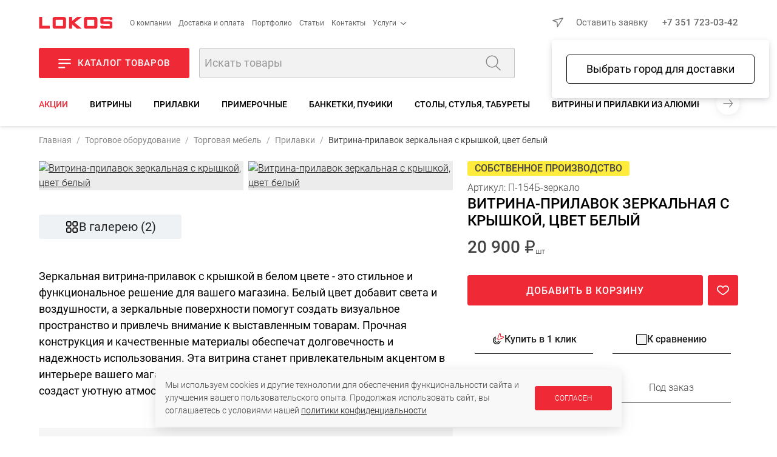

--- FILE ---
content_type: text/html; charset=UTF-8
request_url: https://uralto.ru/product/43962/
body_size: 53637
content:
<!DOCTYPE html>
<html>
<head>

	<script data-skip-moving="true">
		let IS_ADMIN = false;
		let IS_DEV_MODE = false;
		let IS_DEV_MODE_REAL = false;
		let SITE_DIR = "/";
		let SITE_TEMPLATE_PATH = "/local/templates/2020";
		let PHONE_MASK = '+7 (999) 999-99-99';
		let SEGMENT = 'B';
		let DADATA_TOKEN = "2fa4249c7f054357e07108e75317037709072322";
		let SMARTCAPTCHA_SITE_KEY = 'ysc1_DwSC7Zp4iRgGrBYAsIzkI4vv7kVOdGeRG41y9yl50eb98548';

		window.dataLayer = window.dataLayer || [];
		window.dataLayer.push({
			'test_segment': 'B'
		});
	</script>

	<meta name="p:domain_verify" content="21dad11fc06d60a3a040d809c1206948"/>
    <!-- open graph start -->
<meta property="og:locale" content="ru_RU" />
<meta property="og:site_name" content="Локос"/>
<meta property="og:title" content="Купить Витрина-прилавок зеркальная с крышкой, цвет белый, артикул П-154Б-зеркало за 20 900 ₽ руб.">
<meta property="og:description" content="Витрина-прилавок зеркальная с крышкой, цвет белый">
<meta property="og:image" content="https://uralto.ru/upload/products_images/43962/vitrina-prilavok-zerkalnaya-s-kryshkoy-tsvet-belyy-0.jpg">
<meta property="og:type" content="website">
<meta property="og:url" content="https://uralto.ru/product/43962/">
<!-- open graph end -->
	<meta name="viewport" content="width=device-width, initial-scale=1.0, maximum-scale=1.0, user-scalable=no" />

	<link rel="apple-touch-icon" sizes="57x57" href="/apple-icon-57x57.png">
	<link rel="apple-touch-icon" sizes="60x60" href="/apple-icon-60x60.png">
	<link rel="apple-touch-icon" sizes="72x72" href="/apple-icon-72x72.png">
	<link rel="apple-touch-icon" sizes="76x76" href="/apple-icon-76x76.png">
	<link rel="apple-touch-icon" sizes="114x114" href="/apple-icon-114x114.png">
	<link rel="apple-touch-icon" sizes="120x120" href="/apple-icon-120x120.png">
	<link rel="apple-touch-icon" sizes="144x144" href="/apple-icon-144x144.png">
	<link rel="apple-touch-icon" sizes="152x152" href="/apple-icon-152x152.png">
	<link rel="apple-touch-icon" sizes="180x180" href="/apple-icon-180x180.png">
	<link rel="icon" type="image/png" sizes="192x192"  href="/android-icon-192x192.png">
	<link rel="icon" type="image/png" sizes="32x32" href="/favicon-32x32.png">
	<link rel="icon" type="image/png" sizes="96x96" href="/favicon-96x96.png">
	<link rel="icon" type="image/png" sizes="16x16" href="/favicon-16x16.png">
	<link rel="manifest" crossorigin="use-credentials" href="/manifest.json">
	<meta name="msapplication-TileImage" content="/ms-icon-144x144.png">
	<meta name="msapplication-TileColor" content="#EF2936">
	<meta name="theme-color" content="#EF2936">
	<link rel="icon" type="image/image/svg+xml" href="/favicon.svg">

	<title>Купить Витрина-прилавок зеркальная с крышкой, цвет белый, артикул П-154Б-зеркало за 20 900 ₽ руб.</title>

	<link rel="preload" as="font" type="font/woff2" href="/local/templates/2020/fonts/roboto-v30-cyrillic-ext_latin-300.woff2" crossorigin>
	<link rel="preload" as="font" type="font/woff2" href="/local/templates/2020/fonts/roboto-v30-cyrillic-ext_latin-500.woff2" crossorigin>
	<link rel="preload" as="font" type="font/woff2" href="/local/templates/2020/fonts/roboto-v30-cyrillic-ext_latin-regular.woff2" crossorigin>

		
	<meta http-equiv="Content-Type" content="text/html; charset=UTF-8" />
<meta name="keywords" content="Витрина-прилавок зеркальная с крышкой, цвет белый" />
<meta name="description" content="Витрина-прилавок зеркальная с крышкой, цвет белый" />
<script data-skip-moving="true">(function(w, d, n) {var cl = "bx-core";var ht = d.documentElement;var htc = ht ? ht.className : undefined;if (htc === undefined || htc.indexOf(cl) !== -1){return;}var ua = n.userAgent;if (/(iPad;)|(iPhone;)/i.test(ua)){cl += " bx-ios";}else if (/Windows/i.test(ua)){cl += ' bx-win';}else if (/Macintosh/i.test(ua)){cl += " bx-mac";}else if (/Linux/i.test(ua) && !/Android/i.test(ua)){cl += " bx-linux";}else if (/Android/i.test(ua)){cl += " bx-android";}cl += (/(ipad|iphone|android|mobile|touch)/i.test(ua) ? " bx-touch" : " bx-no-touch");cl += w.devicePixelRatio && w.devicePixelRatio >= 2? " bx-retina": " bx-no-retina";if (/AppleWebKit/.test(ua)){cl += " bx-chrome";}else if (/Opera/.test(ua)){cl += " bx-opera";}else if (/Firefox/.test(ua)){cl += " bx-firefox";}ht.className = htc ? htc + " " + cl : cl;})(window, document, navigator);</script>


<link href="/bitrix/js/intranet/intranet-common.min.css?174633650561199" type="text/css"  rel="stylesheet" />
<link href="/bitrix/cache/css/s1/2020/page_751b9d8ddbe2bf004e50d7e3217b1171/page_751b9d8ddbe2bf004e50d7e3217b1171_v1.css?176829111024467" type="text/css"  rel="stylesheet" />
<link href="/bitrix/cache/css/s1/2020/template_a0e48409fed9643d16924b986e437328/template_a0e48409fed9643d16924b986e437328_v1.css?1768981272398972" type="text/css"  data-template-style="true" rel="stylesheet" />







	

<script type="application/ld+json" data-skip-moving="true">
	{
	"@context": "https://schema.org",
	"@type": "WebSite",
	"url": "https://uralto.ru",
	"potentialAction": [{
		"@type": "SearchAction",
		"target": "https://uralto.ru/search/?q={search_term_string}",
		"query-input": "required name=search_term_string"
		}]
	}
</script>
<script data-skip-moving="true">
	/* работа с целями */

	window.addEventListener('yacounter51446405inited', function() {
		console.log('yacounter51446405inited');
	});

	let delayedGoals = {
		'ym' : [],
		'ga' : [],
		'gtag' : []
	};

	let GoalsSendDelayed = function() {
		console.log('GoalsSendDelayed');
		console.log('ym = ' + (top.ym !== undefined));
		console.log('ga = ' + (top.ga !== undefined));
		console.log('gtag = ' + (top.gtag !== undefined));
		if (top.ym !== undefined) {
			delayedGoals.ym.forEach((element) => {
				let action = element[0];
				top.ym(51446405, 'reachGoal', action);
				console.log('ym event: ' + action);
			});
		}
		if (top.ga !== undefined) {
			delayedGoals.ga.forEach((element) => {
				let action = element[0];
				let category = element[1];
				if (action !== undefined) {
					console.log('ga event: ' + category + ' - ' + action);
					top.ga('send', 'event', category, action);
				}
				else {
					console.log('ga event: ' + category + ' - wo action');
					top.ga('send', 'event', category);
				}
			});
		}
		if (top.gtag !== undefined) {
			delayedGoals.gtag.forEach((element) => {
				let event = element[0];
				let data = element[1];
				if (!!data) {
					console.log('gtag event: ' + event + ' - ' + data);
					top.gtag('event', event, data);
				}
				else {
					console.log('gtag event: ' + event);
					top.gtag('event', event);
				}
			});
		}
	}

	let Hit = function (getParams) {
		var url;
		url = top.location.pathname;
		getParams = getParams || false;
		if (getParams != false) {
			if (0 !== getParams.indexOf("/"))
			{
				if (0 == getParams.indexOf("#"))
				{
					url += getParams;
				}
				else
				{
					url += "?" + getParams;
				}
			}
		}
		if (top.ym !== undefined) {
			top.ym(51446405, 'hit', url, null, null);
		}
		if (top.ga !== undefined) {
			top.ga('send', 'pageview', url);
		}
	};

	let Goal = function (category, action) {
		if (top.ym !== undefined) {
			top.ym(51446405, 'reachGoal', action);
		}
		else {
			delayedGoals.ym.push([action]);
			console.log('ym undefined');
		}
		GoogleSendEvent(category, action);
	};

	let FBPixelTrack = function (targetName)
	{
		if (top.fbq !== undefined) {
			top.fbq('track', targetName);
		}
	}

	let GoogleSendEvent = function (category, action) {
		if (top.ga !== undefined) {
			if (action !== undefined) {
				console.log('GoogleSendEvent: ' + category + ' - ' + action);
				top.ga('send', 'event', category, action);
			}
			else {
				console.log('GoogleSendEvent: ' + category + ' - wo action');
				top.ga('send', 'event', category);
			}
		}
		else {
			delayedGoals.ga.push([category, action]);
			console.log('ga undefined');
		}
	};

	let GoogleGtagSendEvent = function (event, data) {
		if (top.gtag !== undefined) {
			if (!!data) {
				console.log('GoogleGtagSendEvent: ' + event + ' - ' + data);
				top.gtag('event', event, data);
			}
			else {
				console.log('GoogleGtagSendEvent: ' + event);
				top.gtag('event', event);
			}
		}
		else {
			delayedGoals.gtag.push([event, data]);
			console.log('gtag undefined');
		}
	};
</script>
    </head>

<body class="in-loading   page-product-detail" data-kube="quick-view" id="body">
	<div id="panel"></div>

    	<style>
		body.in-loading {
			overflow: hidden;
		}
		body.in-loading .content-c {
			display: none;
		}
		body .page-loader {
			display: none;
		}
		body.in-loading .page-loader {
			position: fixed;
			background: #FFFFFF;
			opacity: 1;
			left: 0;
			top: 0;
			right: 0;
			bottom: 0;
			z-index: 100000;
			display: flex;
			justify-content: center;
			align-items: center;
		}
	</style>
	<script data-skip-moving="true" type="text/javascript">
		let arEvalStr = [];
		function gtag(){dataLayer.push(arguments);}
		document.addEventListener("DOMContentLoaded", function(event) {
			let element = document.getElementById("body");
			element.classList.remove("in-loading");
		});
	</script>

	<div class="page-loader" id="page-loader">
		<img loading="lazy" src="/images/logo.svg" alt="Локос">
	</div>

	<noscript><div><img src="https://mc.yandex.ru/watch/51446405" style="position:absolute; left:-9999px;" alt="" /></div></noscript>

	<script data-skip-moving="true" type="text/javascript">
		let jsDelayedSrc = [];
		( function () {
			'use strict';

			let loadedDelayed = false,
				timerId;

			//if ( navigator.userAgent.indexOf( 'YandexMetrika' ) > -1 ) {
			//	loadDelayed();
			//} else {
				//window.addEventListener( 'scroll', loadDelayed, {passive: true} );
				//window.addEventListener( 'touchstart', loadDelayed );
				//document.addEventListener( 'mouseenter', loadDelayed );
				//document.addEventListener( 'click', loadDelayed );
				//document.addEventListener( 'DOMContentLoaded', loadFallback );
				//document.addEventListener( 'DOMContentLoaded', loadDelayed );
				window.addEventListener( 'load', loadFallback );
			//}

			function loadScript(src, callback)
			{
				let xhrLoad = new XMLHttpRequest();
				let data = new Date();
				src += '?' + data.getTime();
				xhrLoad.open('GET', src, true);
				xhrLoad.onload = function (e) {
					if (xhrLoad.readyState === 4) {
						if (xhrLoad.status === 200) {
							eval(xhrLoad.responseText);
							callback();
						} else {
							console.error(xhrLoad.statusText);
						}
					}
				};
				xhrLoad.onerror = function (e) {
					console.error(xhrLoad.statusText);
				};
				xhrLoad.send(null);
			}

			function loadScriptCallback() {
				console.log( '[page-loader] loadScriptCallback' );
			}

			function loadFallback() {
				//setTimeout(function() {
					loadScript('/ajax/2020/tools/getEvalScriptsGoogle.php', function() {
						console.log( '[page-loader] loadScript callback: getEvalScriptsGoogle.php');
						setTimeout(function() {
							if (typeof GoalsSendDelayed == 'function') {
								GoalsSendDelayed();
							}
						}, 500);
						setTimeout(function() {
							loadScript('/ajax/2020/tools/getEvalScriptsReal.js', function() {
								console.log( '[page-loader] loadScript callback: getEvalScriptsReal.js' );
							});
						}, 2000);
					});
				//}, 3000);
			}

			function loadDelayed( e ) {

				// Пишем отладку в консоль браузера.
				if ( e && e.type ) {
					console.log( '[page-loader] ' + e.type );
				} else {
					console.log( '[page-loader] loadDelayed' );
				}

				if ( loadedDelayed ) {
					return;
				}

				// START your code ----

				console.time('getEvalScripts');
				let date = new Date();
				let xhrLoad = new XMLHttpRequest();
				xhrLoad.open('GET', '/ajax/2020/tools/getEvalScripts.js?' + date.getTime(), true);
				xhrLoad.onload = function (e) {
					if (xhrLoad.readyState === 4) {
						if (xhrLoad.status === 200) {
							eval(xhrLoad.responseText);
						} else {
							console.error(xhrLoad.statusText);
						}
					}
				};
				xhrLoad.onerror = function (e) {
					console.error(xhrLoad.statusText);
				};
				xhrLoad.send(null);

				loadedDelayed = true;

				clearTimeout( timerId );

				//window.removeEventListener( 'scroll', loadDelayed );
				//window.removeEventListener( 'touchstart', loadDelayed );
				//document.removeEventListener( 'mouseenter', loadDelayed );
				//document.removeEventListener( 'click', loadDelayed );
				//document.removeEventListener( 'DOMContentLoaded', loadFallback );
				window.removeEventListener( 'load', loadFallback );
			}
		} )()
	</script>

	
<div class="header-c">
	<header class="wrap">
		<div class="row-top">
			<div class="left-side">
				<a href="/" class="logo">
					<img loading="lazy" src="/images/logo.svg" alt="Локос" />
				</a>
				<div class="m-hide">
                    
<div class="menu-simple">
	<ul class="menu-items menu-items__level-1">
        			<li class="menu-item ">
				<a href="/about/" class="menu-item__link ">О компании</a>
							</li>
        			<li class="menu-item ">
				<a href="/shipping-and-payment/" class="menu-item__link ">Доставка и оплата</a>
							</li>
        			<li class="menu-item ">
				<a href="/portfolio/" class="menu-item__link ">Портфолио</a>
							</li>
        			<li class="menu-item ">
				<a href="/article/" class="menu-item__link ">Статьи</a>
							</li>
        			<li class="menu-item ">
				<a href="/contacts/" class="menu-item__link ">Контакты</a>
							</li>
        			<li class="menu-item w-submenu">
				<a href="javascript:;" class="menu-item__link w-submenu">Услуги</a>
									<div class="menu-simple__level-2 menu-items menu-items__submenu menu-items__level-2">
                        	                        <a href="/design/" class="menu-item__link menu-item__level-2">Услуги дизайна</a>
							                        <a href="/proizvodstvo_torgovogo_oborudovaniya/" class="menu-item__link menu-item__level-2">Оборудование на заказ</a>
							                        <a href="/production/" class="menu-item__link menu-item__level-2">Услуги цеха</a>
							                        <a href="/bio/services/" class="menu-item__link menu-item__level-2">Услуги по биотуалетам</a>
											</div>
							</li>
        	</ul>
</div>
				</div>
			</div>
			<div class="right-side">
				<div class="user-city-c">
					<span class="user-city" data-kube="kube-city"><a href="javascript:void(0);" class="user-city-change js-user-city-change"></a></span>
				</div>
				<div class="m-show">
                    <div class="extra-product-actions-header"><a title="Перейти в избранное" href="javascript:;" class="small-favorites icon-w-text js-small-favorites"><span class="icon"></span><span class="text">Избранное</span><span class="choose-favorites-page"><button class="js-to-catalog-favorites" data-href="/catalog/favorites/"><span>Избранные товары каталога</span> (<span class="count"></span>)</button><button class="js-to-portfolio-favorites" data-href="/portfolio/favorites/"><span>Избранные проекты базы идей</span> (<span class="count"></span>)</button></a><a title="Перейти к сравнению" href="/catalog/compare/" class="small-compare icon-w-text js-small-compare"><span class="icon"></span><span class="text">Сравнение</span></a></div>				</div>
				<div class="contacts">
					<a href="javascript:;" class="link-action-wo-line is-red m-hide js-show-user-form m-hide" data-form-type="formRequest">Оставить заявку</a>
                    <a href="tel:+73517230342">+7 351 723-03-42</a>				</div>
			</div>
		</div>
		<div class="row-base">
			<div class="left-side">
				<a href="javascript:;" class="button show-catalog-menu js-show-popup-catalog-menu m-hide">
					<i></i><strong>Каталог товаров</strong>
				</a>
				<form action="/search/" method="get" class="search-form">
					<div class="form-item">
						<div class="is-append">
							<input type="text" name="q" id="autocomplete-search" placeholder="Искать товары">
							<button type="submit" class="js-top-search"></button>
						</div>
					</div>
				</form>
			</div>
			<div class="right-side">
				<div class="m-show">
					<button class="button is-burger is-secondary js-show-hide-m-menu" data-click-outside="false" data-kube="offcanvas" data-target="#offcanvas-menu">
					</button>
				</div>
				<div class="login-block js-user m-hide"></div>
				<div class="basket-block js-basket">
					<div class="m-hide">
                        <div class="extra-product-actions-header"><a title="Перейти в избранное" href="javascript:;" class="small-favorites icon-w-text js-small-favorites"><span class="icon"></span><span class="text">Избранное</span><span class="choose-favorites-page"><button class="js-to-catalog-favorites" data-href="/catalog/favorites/"><span>Избранные товары каталога</span> (<span class="count"></span>)</button><button class="js-to-portfolio-favorites" data-href="/portfolio/favorites/"><span>Избранные проекты базы идей</span> (<span class="count"></span>)</button></a><a title="Перейти к сравнению" href="/catalog/compare/" class="small-compare icon-w-text js-small-compare"><span class="icon"></span><span class="text">Сравнение</span></a></div>					</div>
					<a class="to-basket-url icon-w-text m-hide" href="/basket/">
						<span class="icon"><span class="quantity"></span></span>
						<span class="text">Корзина</span>
					</a>
				</div>
			</div>
		</div>

        <div class="m-hide">
	<div class="nav-sections desktop">
		<a href="javascript:;" class="nav left js-nav-sections-left"></a>
		<div class="inner-c">
			<div class="inner">
									<a class="is-sale" href="/catalog/sale/">Акции</a>
									<a class="" href="/catalog/vitriny_prilavki_i_penaly/"> Витрины</a>
									<a class="" href="/catalog/prilavki/">Прилавки</a>
									<a class="" href="/catalog/primerochnye/">Примерочные</a>
									<a class="" href="/catalog/banketki_pufiki/">Банкетки, пуфики</a>
									<a class="" href="/catalog/stoly_stulya_taburety/">Столы, стулья, табуреты</a>
									<a class="" href="/catalog/vitriny_prilavki_alyuminievyy_profil/">Витрины и прилавки из алюминиевого профиля</a>
							</div>
		</div>
		<a href="javascript:;" class="nav right js-nav-sections-right"></a>
	</div>
</div>

<div class="m-show">
	<div class="nav-sections m">
		<div class="inner-c w-scrollbar-x w-scrollbar-small">
			<div class="inner">
	            					<a class="is-sale" href="/catalog/sale/">Акции</a>
	            					<a class="" href="/catalog/vitriny_prilavki_i_penaly/"> Витрины</a>
	            					<a class="" href="/catalog/prilavki/">Прилавки</a>
	            					<a class="" href="/catalog/primerochnye/">Примерочные</a>
	            					<a class="" href="/catalog/banketki_pufiki/">Банкетки, пуфики</a>
	            					<a class="" href="/catalog/stoly_stulya_taburety/">Столы, стулья, табуреты</a>
	            					<a class="" href="/catalog/vitriny_prilavki_alyuminievyy_profil/">Витрины и прилавки из алюминиевого профиля</a>
	            			</div>
		</div>
	</div>
</div>	</header>
    <div class="product-top-bar-c">
    <div class="wrap">
	    <div class="inner">
		    <div class="main-info-c">
			    <div class="img-c">
				    					    <img src="/upload/resize_cache/products_images/43962/100_100_0/vitrina-prilavok-zerkalnaya-s-kryshkoy-tsvet-belyy-0.jpg" alt="Витрина-прилавок зеркальная с крышкой, цвет белый"/>
				    			    </div>
			    <div class="name-c">
		            					    <div class="article-c">
						    Артикул: <span class="article">П-154Б-зеркало</span>
					    </div>
		            				    <div class="name" title="Витрина-прилавок зеркальная с крышкой, цвет белый">
					    Витрина-прилавок зеркальная с крышкой, цвет белый				    </div>
				    <div class="quick-links">
					    &nbsp;
				    </div>
			    </div>
		    </div>
		    <div class="price-info-c">
	            				    <div class="price-c">
					    <div class="price">
	                        	                            20 900 ₽	                        	                        							    <!-- noindex --><noindex>
								    <span class="unit is-big">шт</span>
							    </noindex><!-- /noindex -->
	                        					    </div>
	                    				    </div>
	            
	            
	            				    <div class="to-basket-c">
					    <!-- noindex -->
					    <noindex>
						    <div class="product__shop-buttons">
							    <div class="buttons-c js-basket-buttons in-detail" data-product-id="43962">
								    <div class="actions-c">
									    <a href="javascript:void(0);" class="action action-minus js-basket-minus" title="Уменьшить" data-basket-item-id="">-</a>
									    <input class="action js-basket-set-quantity" value="0" data-basket-item-id="" />
									    <a href="javascript:void(0);" class="action action-plus js-basket-plus" title="Увеличить" data-basket-item-id="">+</a>
								    </div>
								    <a href="javascript:;" data-product-id="43962" class="shop-button v2 js-add-to-basket">В корзину</a>
							    </div>
                                <!-- noindex --><noindex><a title="Добавить в избранное" href="javascript:;" data-product-id="43962" class="product__action-icon product__action-icon--favorites is-favorite js-toggle-favorite to-favorite wo-text"></a></noindex><!-- /noindex -->						    </div>
					    </noindex>
					    <!-- /noindex -->
				    </div>
	            		    </div>
	    </div>
    </div>
</div>
</div>

<div data-popup-catalog-menu--wrapper></div><!-- noindex -->
<div id="offcanvas-menu" class="is-hidden offcanvas-menu-c">
	<a href="javascript:;" class="close"></a>
	<div class="inner">
		<div class="top-block">
			<a class="logo" href="/">
				<img loading="lazy" src="/local/templates/2020/images/logo.svg" alt="Локос" />
			</a>
		</div>
		<div class="slogan">
            Торговое оборудование для магазинов		</div>
		<div class="contacts-c">
            <a href="tel:+73517230241">+7 351 723-02-41</a>            <a href="tel:+73517230342">+7 351 723-03-42</a>		</div>
		<div class="mobile-menu">
			<div class="inner">
                
<div class="mobile-menu-items m-menu-catalog">
	<div class="top-categories-c">
		<div class="is-row">
	        				<div class="is-col is-25">
					<a href="/catalog/torgovoe_oborudovanie/" style="background-image: url('/upload/iblock/783/k6svdku74rrz2yrtld42krr78j4kj4w2/to.png');">
						<span class="bg"></span>
						<span class="text">Торговое<br/>оборудование </span>
					</a>
				</div>
	        				<div class="is-col is-25">
					<a href="/catalog/biotualety_i_sredstva_gigieny/" style="background-image: url('/upload/iblock/b10/f9dk3ynukx79krztq7338itgu5strmq0/bio.png');">
						<span class="bg"></span>
						<span class="text">Биотуалеты<br/>и средства гигиены</span>
					</a>
				</div>
	        				<div class="is-col is-25">
					<a href="/portfolio/filter/type-is-design/apply/" style="background-image: url('/upload/iblock/86d/0lbmysuf4w22a0v2nbtrhn5u4fnnoyb9/design.png');">
						<span class="bg"></span>
						<span class="text">Дизайн<br/>магазинов</span>
					</a>
				</div>
	        				<div class="is-col is-25">
					<a href="/catalog/lokos_home/" style="background-image: url('/upload/iblock/2b4/iswmw6ktdmgtnj051wiqnu9ooika767h/T-dlya-doma-_1_.jpg');">
						<span class="bg"></span>
						<span class="text">Товары<br/>для дома</span>
					</a>
				</div>
	        				<div class="is-col is-25">
					<a href="/catalog/avtozvuk/" style="background-image: url('/upload/iblock/4a4/wkq6e7aflc8u2opqfpblq1b48ruslj3j/audio.png');">
						<span class="bg"></span>
						<span class="text">АвтоЗвук<br/>и автотовары</span>
					</a>
				</div>
	        		</div>
	</div>
</div>

                
    		<p class="menu-title">О компании</p>

		<div class="mobile-menu-items m-menu-other">
			<ul class="m-menu level-1">
                					<li>
						<a href="/about/">
							<span>О нас</span>
						</a>
					</li>
	            					<li>
						<a href="/catalog/">
							<span>Каталог</span>
						</a>
					</li>
	            					<li>
						<a href="/production/">
							<span>Услуги цеха</span>
						</a>
					</li>
	            					<li>
						<a href="/design/">
							<span>Дизайн помещений</span>
						</a>
					</li>
	            					<li>
						<a href="/proizvodstvo_torgovogo_oborudovaniya/">
							<span>Торговое оборудование на заказ</span>
						</a>
					</li>
	            					<li>
						<a href="/portfolio/">
							<span>Готовые работы</span>
						</a>
					</li>
	            					<li>
						<a href="/contacts/">
							<span>Контакты</span>
						</a>
					</li>
	            					<li>
						<a href="/about/requisites/">
							<span>Реквизиты</span>
						</a>
					</li>
	            			</ul>
		</div>
        		<p class="menu-title">Информация</p>

		<div class="mobile-menu-items m-menu-other">
			<ul class="m-menu level-1">
                					<li>
						<a href="/contacts/">
							<span>Адреса магазинов</span>
						</a>
					</li>
	            					<li>
						<a href="/article/kak-oformit-zakaz-v-nashem-internet-magazine-prostaya-instruktsiya/">
							<span>Как оформить заказ</span>
						</a>
					</li>
	            					<li>
						<a href="/article/">
							<span>Блог</span>
						</a>
					</li>
	            					<li>
						<a href="/news/">
							<span>Новости</span>
						</a>
					</li>
	            					<li>
						<a href="/videoblog/">
							<span>Видеоблог</span>
						</a>
					</li>
	            					<li>
						<a href="/shipping-and-payment/">
							<span>Доставка и оплата</span>
						</a>
					</li>
	            					<li>
						<a href="/about/return-policy/">
							<span>Процедура возврата товара</span>
						</a>
					</li>
	            					<li>
						<a href="/about/agreement/">
							<span>Политика в отношении обработки персональных данных</span>
						</a>
					</li>
	            			</ul>
		</div>
        		<p class="menu-title">Сотрудничество</p>

		<div class="mobile-menu-items m-menu-other">
			<ul class="m-menu level-1">
                					<li>
						<a href="/dealers/">
							<span>Дилерам и партнерам</span>
						</a>
					</li>
	            					<li>
						<a href="/vacancy/">
							<span>Вакансии</span>
						</a>
					</li>
	            			</ul>
		</div>
    			</div>
		</div>
	</div>
</div>
<!-- /noindex -->
    
	<div class="content-c">
		<div class="content wrap">

							<nav class="breadcrumb is-custom-separator w-scrollbar-x w-scrollbar-small"><a class="m-hide" href="/">Главная</a><a class="item" href="/catalog/torgovoe_oborudovanie/">Торговое оборудование </a><a class="item" href="/catalog/torgovaya_mebel/">Торговая мебель</a><a class="item" href="/catalog/prilavki/">Прилавки</a><span class="item">Витрина-прилавок зеркальная с крышкой, цвет белый</span></nav><script type = "application/ld+json">
        {
            "@context": "http://schema.org",
            "@type": "BreadcrumbList",
            "itemListElement": [{"@type":"ListItem","position":1,"item":{"name":"Торговое оборудование ","@id":"\/catalog\/torgovoe_oborudovanie\/"}},{"@type":"ListItem","position":2,"item":{"name":"Торговая мебель","@id":"\/catalog\/torgovaya_mebel\/"}},{"@type":"ListItem","position":3,"item":{"name":"Прилавки","@id":"\/catalog\/prilavki\/"}}]
        }
</script>									<div class="page-header-c">
						<h1 class="page-header">Витрина-прилавок зеркальная с крышкой, цвет белый</h1>
	                    											</div>
												
			

            <script data-skip-moving="true">
	let isDetailPage = true;
</script>
	<script type="application/ld+json">
		{
			"@context": "https://schema.org/",
			"@type": "Product",
			"name": "Витрина-прилавок зеркальная с крышкой, цвет белый",
			"image": ["https://uralto.ru/upload/products_images/43962/vitrina-prilavok-zerkalnaya-s-kryshkoy-tsvet-belyy-0.jpg","https://uralto.ru/upload/products_images/43962/vitrina-prilavok-zerkalnaya-s-kryshkoy-tsvet-belyy-1.jpg"],
			"description": "Зеркальная витрина-прилавок с крышкой в белом цвете - это стильное и функциональное решение для вашего магазина. Белый цвет добавит света и воздушности, а зеркальные поверхности помогут создать визуальное пространство и привлечь внимание к выставленным товарам. Прочная конструкция и качественные материалы обеспечат долговечность и надежность использования. Эта витрина станет привлекательным акцентом в интерьере вашего магазина, подчеркнет уникальность вашего товара и создаст уютную атмосферу для ваших покупателей.",
												"offers": {
				"@type": "Offer",
				"priceCurrency": "RUB",
				"price": "20900",
				"priceValidUntil" : "2026-01-23",
				"availability": "https://schema.org/InStock",
				"url": "https://uralto.ru/product/43962/",
				"seller": {
                    "@type": "Organization",
                    "name": "ООО Локос"
                }
			}
		}
	</script>


<div class="product-detail-c v2 type-PRODUCT detail-view" data-product-id="43962">
    	<div class="is-row is-floating-block-wrap">
		<div class="is-col is-60 left-side">
            				<div class="m-show">
					<div class="stickers-c">
                                                    								<div class="sticker mark-is_own_production">
                                    Собственное производство								</div>
                                                    					</div>
				</div>
            			<div class="">
                	<div class="product-section" data-name="Фото"></div>
    <div class="images-c m-hide">
                    <div class="is-row row-inx-0">
                                    <div class="is-col item-c is-50">
                                                    <a href="/upload/products_images/43962/vitrina-prilavok-zerkalnaya-s-kryshkoy-tsvet-belyy-0.jpg"
                               class="image-c"
                               title=""
                               data-fancybox="images-products"
                               data-caption="Витрина-прилавок зеркальная с крышкой, цвет белый"
                               data-options='images-products'>
                                <picture class="shine-item">
                                                                            <source srcset="/upload/resize_cache/products_images/43962/800_2000_0/vitrina-prilavok-zerkalnaya-s-kryshkoy-tsvet-belyy-0.jpg.webp" type="image/webp">
                                        <source srcset="/upload/resize_cache/products_images/43962/800_2000_0/vitrina-prilavok-zerkalnaya-s-kryshkoy-tsvet-belyy-0.jpg">
                                                                        <img loading="lazy" src="/upload/resize_cache/products_images/43962/800_2000_0/vitrina-prilavok-zerkalnaya-s-kryshkoy-tsvet-belyy-0.jpg" alt="Витрина-прилавок зеркальная с крышкой, цвет белый" title=""/>
                                </picture>
                            </a>
                                            </div>
                                    <div class="is-col item-c is-50">
                                                    <a href="/upload/products_images/43962/vitrina-prilavok-zerkalnaya-s-kryshkoy-tsvet-belyy-1.jpg"
                               class="image-c"
                               title=""
                               data-fancybox="images-products"
                               data-caption="Витрина-прилавок зеркальная с крышкой, цвет белый"
                               data-options='images-products'>
                                <picture class="shine-item">
                                                                            <source srcset="/upload/resize_cache/products_images/43962/800_2000_0/vitrina-prilavok-zerkalnaya-s-kryshkoy-tsvet-belyy-1.jpg.webp" type="image/webp">
                                        <source srcset="/upload/resize_cache/products_images/43962/800_2000_0/vitrina-prilavok-zerkalnaya-s-kryshkoy-tsvet-belyy-1.jpg">
                                                                        <img loading="lazy" src="/upload/resize_cache/products_images/43962/800_2000_0/vitrina-prilavok-zerkalnaya-s-kryshkoy-tsvet-belyy-1.jpg" alt="Витрина-прилавок зеркальная с крышкой, цвет белый" title=""/>
                                </picture>
                            </a>
                                            </div>
                            </div>
                    <div class="is-row row-inx-1">
                            </div>
                    </div>
	<div class="images-all-c m-show w-scrollbar-x w-scrollbar-small" data-count="2">
		<div class="inner">
			            				<a href="/upload/products_images/43962/vitrina-prilavok-zerkalnaya-s-kryshkoy-tsvet-belyy-0.jpg"
				   class="images-gallery-all"
				   data-fancybox="images-products-all"
				   data-thumb="/upload/resize_cache/products_images/43962/800_2000_0/vitrina-prilavok-zerkalnaya-s-kryshkoy-tsvet-belyy-0.jpg"
				   data-caption="Витрина-прилавок зеркальная с крышкой, цвет белый">
					<picture class="shine-item">
                        							<source srcset="/upload/resize_cache/products_images/43962/800_2000_0/vitrina-prilavok-zerkalnaya-s-kryshkoy-tsvet-belyy-0.jpg.webp" type="image/webp">
							<source srcset="/upload/resize_cache/products_images/43962/800_2000_0/vitrina-prilavok-zerkalnaya-s-kryshkoy-tsvet-belyy-0.jpg">
                        						<img loading="lazy" src="/upload/resize_cache/products_images/43962/800_2000_0/vitrina-prilavok-zerkalnaya-s-kryshkoy-tsvet-belyy-0.jpg" alt="Витрина-прилавок зеркальная с крышкой, цвет белый" title=""/>
					</picture>
				</a>
            				<a href="/upload/products_images/43962/vitrina-prilavok-zerkalnaya-s-kryshkoy-tsvet-belyy-1.jpg"
				   class="images-gallery-all"
				   data-fancybox="images-products-all"
				   data-thumb="/upload/resize_cache/products_images/43962/800_2000_0/vitrina-prilavok-zerkalnaya-s-kryshkoy-tsvet-belyy-1.jpg"
				   data-caption="Витрина-прилавок зеркальная с крышкой, цвет белый">
					<picture class="shine-item">
                        							<source srcset="/upload/resize_cache/products_images/43962/800_2000_0/vitrina-prilavok-zerkalnaya-s-kryshkoy-tsvet-belyy-1.jpg.webp" type="image/webp">
							<source srcset="/upload/resize_cache/products_images/43962/800_2000_0/vitrina-prilavok-zerkalnaya-s-kryshkoy-tsvet-belyy-1.jpg">
                        						<img loading="lazy" src="/upload/resize_cache/products_images/43962/800_2000_0/vitrina-prilavok-zerkalnaya-s-kryshkoy-tsvet-belyy-1.jpg" alt="Витрина-прилавок зеркальная с крышкой, цвет белый" title=""/>
					</picture>
				</a>
            		</div>
	</div>

	<div class="product__images-buttons">
	    			<a href="javascript:;" class="js-detail-show-gallery button is-secondary button__product button__product--w-icon">
				<svg width="24" height="24"><use xlink:href="#icon-gallery"></use></svg>
				В галерею (2)
			</a>
	    
	    
		


	</div>
				<div class="m-show">
					<div class="detail-right-block-c">
                        	<div class="m-hide">
	    <div class="stickers-c">
	        	            	                <div class="sticker mark-is_own_production">
	                    Собственное производство	                </div>
	            	        	    </div>
	</div>

    <div class="article-c">
        Артикул: <span class="article">П-154Б-зеркало</span>
    </div>
<div class="product-name">
    Витрина-прилавок зеркальная с крышкой, цвет белый</div>


    <div class="price-c product__price--wrapper">
        <div class="product__price ">
                            20 900 ₽                    </div>
        		    <!-- noindex --><noindex>
			    <span class="product__unit">шт</span>
		    </noindex><!-- /noindex -->
                    </div>

    <!-- noindex -->
    <noindex>
	    <div class="product__shop-buttons">
	        <div class="buttons-c js-basket-buttons in-detail" data-product-id="43962" data-product--buy-buttons>
	            <div class="actions-c">
	                <a href="javascript:void(0);" class="action action-minus js-basket-minus" title="Уменьшить" data-basket-item-id="">-</a>
	                <input class="action js-basket-set-quantity" value="0" data-basket-item-id="" />
	                <a href="javascript:void(0);" class="action action-plus js-basket-plus" title="Увеличить" data-basket-item-id="">+</a>
	            </div>
	            <a href="javascript:;" data-product-id="43962" class="shop-button product__shop-button js-add-to-basket">Добавить в корзину</a>
	        </div>
            <!-- noindex --><noindex><a title="Добавить в избранное" href="javascript:;" data-product-id="43962" class="product__action-icon product__action-icon--favorites is-favorite js-toggle-favorite to-favorite wo-text"></a></noindex><!-- /noindex -->	    </div>
    </noindex>
    <!-- /noindex -->

    <!-- noindex --><noindex><div class="product__actions"><a href="javascript:;" data-product-id="43962" class="product__action js-quick-order-start"><svg width="22" height="22"><use xlink:href="#icon-1-click"></use></svg><span><strong>Купить в 1 клик</strong></span></a><a title="Добавить к сравнению" href="javascript:;" data-product-id="43962" class="product__action js-toggle-compare to-compare w-text"><span class="product__action--checkbox"></span><span><strong>К сравнению</strong></span></a></div></noindex><!-- /noindex -->    <!-- noindex --><noindex><div class="product__actions"><div class="product__action product__action--small"><span>Срок производства <strong>2-4 недели</strong></span></div><div class="product__action product__action--small"><span>Под заказ</span></div></div></noindex><!-- /noindex -->
    


	

					</div>
				</div>
                
	<div class="product-section" data-name="Описание"></div>
    <div class="details-detail-text">
        Зеркальная витрина-прилавок с крышкой в белом цвете - это стильное и функциональное решение для вашего магазина. Белый цвет добавит света и воздушности, а зеркальные поверхности помогут создать визуальное пространство и привлечь внимание к выставленным товарам. Прочная конструкция и качественные материалы обеспечат долговечность и надежность использования. Эта витрина станет привлекательным акцентом в интерьере вашего магазина, подчеркнет уникальность вашего товара и создаст уютную атмосферу для ваших покупателей.    </div>

	<div class="product-section" data-name="Характеристики"></div>
	<div class="details-properties">
		<div class="props-c">
			<div class="table-wrapper w-scrollbar-x w-scrollbar-small"><table class="">
				<thead>
					<tr class="prop">
						<td colspan="2">
							<div class="inner">
								<span class="name">
									Характеристики
								</span>
								<span class="value">
																			<a href="javascript:;" class="js-detail-show-all-props js-modal-open" data-modal-target="#details-properties-modal" data-body-fixed="false">Все&nbsp;<span>характеристики</span>&nbsp;(16)<i></i></a>
																	</span>
							</div>
						</td>
					</tr>
				</thead>
				<tbody>
	                						<tr class="prop">
							<td class="name">
	                            Высота (мм)							</td>
							<td class="value">
	                            990							</td>
						</tr>
	                						<tr class="prop">
							<td class="name">
	                            Ширина (мм)							</td>
							<td class="value">
	                            1 520							</td>
						</tr>
	                						<tr class="prop">
							<td class="name">
	                            Глубина (мм)							</td>
							<td class="value">
	                            540							</td>
						</tr>
	                						<tr class="prop">
							<td class="name">
	                            Количество полок							</td>
							<td class="value">
	                            1							</td>
						</tr>
	                						<tr class="prop">
							<td class="name">
	                            Форма							</td>
							<td class="value">
	                            Прямоугольник							</td>
						</tr>
	                				</tbody>
			</table></div>

            				<div id="details-properties-modal" class="modal-box is-hidden">
					<div class="h3">
						Витрина-прилавок зеркальная с крышкой, цвет белый					</div>
					<div class="table-wrapper w-scrollbar-x w-scrollbar-small"><table>
						<tbody>
                        							<tr class="prop">
								<td class="name">
                                    Высота (мм)								</td>
								<td class="value">
                                    990								</td>
							</tr>
                        							<tr class="prop">
								<td class="name">
                                    Ширина (мм)								</td>
								<td class="value">
                                    1 520								</td>
							</tr>
                        							<tr class="prop">
								<td class="name">
                                    Глубина (мм)								</td>
								<td class="value">
                                    540								</td>
							</tr>
                        							<tr class="prop">
								<td class="name">
                                    Количество полок								</td>
								<td class="value">
                                    1								</td>
							</tr>
                        							<tr class="prop">
								<td class="name">
                                    Форма								</td>
								<td class="value">
                                    Прямоугольник								</td>
							</tr>
                        							<tr class="prop">
								<td class="name">
                                    Ниша для хранения								</td>
								<td class="value">
                                    Нет								</td>
							</tr>
                        							<tr class="prop">
								<td class="name">
                                    Количество дверок								</td>
								<td class="value">
                                    2								</td>
							</tr>
                        							<tr class="prop">
								<td class="name">
                                    Материал дверок								</td>
								<td class="value">
                                    Стекло								</td>
							</tr>
                        							<tr class="prop">
								<td class="name">
                                    Материал корпуса								</td>
								<td class="value">
                                    ЛДСП 16 мм.								</td>
							</tr>
                        							<tr class="prop">
								<td class="name">
                                    Наличие замков								</td>
								<td class="value">
                                    Да								</td>
							</tr>
                        							<tr class="prop">
								<td class="name">
                                    Цвет корпуса								</td>
								<td class="value">
                                    Белый								</td>
							</tr>
                        							<tr class="prop">
								<td class="name">
                                    Цвет фасада								</td>
								<td class="value">
                                    Белый								</td>
							</tr>
                        							<tr class="prop">
								<td class="name">
                                    Высота подиума (мм)								</td>
								<td class="value">
                                    100								</td>
							</tr>
                        							<tr class="prop">
								<td class="name">
                                    Материал полок								</td>
								<td class="value">
                                    Стекло								</td>
							</tr>
                        							<tr class="prop">
								<td class="name">
                                    Наличие подсветки								</td>
								<td class="value">
                                    Нет								</td>
							</tr>
                        							<tr class="prop">
								<td class="name">
                                    Зеркальная стенка								</td>
								<td class="value">
                                    Да								</td>
							</tr>
                        						</tbody>
					</table></div>
				</div>
            
		</div>
	</div>
                			</div>
            		</div>
		<div class="is-col is-40 right-side m-hide">
			<div class="top-block is-floating-block">
                	<div class="m-hide">
	    <div class="stickers-c">
	        	            	                <div class="sticker mark-is_own_production">
	                    Собственное производство	                </div>
	            	        	    </div>
	</div>

    <div class="article-c">
        Артикул: <span class="article">П-154Б-зеркало</span>
    </div>
<div class="product-name">
    Витрина-прилавок зеркальная с крышкой, цвет белый</div>


    <div class="price-c product__price--wrapper">
        <div class="product__price ">
                            20 900 ₽                    </div>
        		    <!-- noindex --><noindex>
			    <span class="product__unit">шт</span>
		    </noindex><!-- /noindex -->
                    </div>

    <!-- noindex -->
    <noindex>
	    <div class="product__shop-buttons">
	        <div class="buttons-c js-basket-buttons in-detail" data-product-id="43962" >
	            <div class="actions-c">
	                <a href="javascript:void(0);" class="action action-minus js-basket-minus" title="Уменьшить" data-basket-item-id="">-</a>
	                <input class="action js-basket-set-quantity" value="0" data-basket-item-id="" />
	                <a href="javascript:void(0);" class="action action-plus js-basket-plus" title="Увеличить" data-basket-item-id="">+</a>
	            </div>
	            <a href="javascript:;" data-product-id="43962" class="shop-button product__shop-button js-add-to-basket">Добавить в корзину</a>
	        </div>
            <!-- noindex --><noindex><a title="Добавить в избранное" href="javascript:;" data-product-id="43962" class="product__action-icon product__action-icon--favorites is-favorite js-toggle-favorite to-favorite wo-text"></a></noindex><!-- /noindex -->	    </div>
    </noindex>
    <!-- /noindex -->

    <!-- noindex --><noindex><div class="product__actions"><a href="javascript:;" data-product-id="43962" class="product__action js-quick-order-start"><svg width="22" height="22"><use xlink:href="#icon-1-click"></use></svg><span><strong>Купить в 1 клик</strong></span></a><a title="Добавить к сравнению" href="javascript:;" data-product-id="43962" class="product__action js-toggle-compare to-compare w-text"><span class="product__action--checkbox"></span><span><strong>К сравнению</strong></span></a></div></noindex><!-- /noindex -->    <!-- noindex --><noindex><div class="product__actions"><div class="product__action product__action--small"><span>Срок производства <strong>2-4 недели</strong></span></div><div class="product__action product__action--small"><span>Под заказ</span></div></div></noindex><!-- /noindex -->
    




			</div>
		</div>
	</div>
</div>




		
		
		
		
						</div>

		<div class="detail-product-tabs-c">
			<div class="wrap">
				<div class="is-row">
					<div class="is-col">
						<div class="is-hidden">
			                					            				            					            				            					            				            					            				            						</div>
						<div class="product-info-c">
							<nav class="tabs m-hide" data-kube="tabs" data-equal="true">
																	<a class="js-detail-tab-select tab-title mobile-show-hide-next " data-tab-id="tab-detail-how-to-buy" href="#tab-detail-how-to-buy">
										Как купить									</a>
																	<a class="js-detail-tab-select tab-title mobile-show-hide-next " data-tab-id="tab-detail-delivery" href="#tab-detail-delivery">
										Доставка									</a>
																	<a class="js-detail-tab-select tab-title mobile-show-hide-next " data-tab-id="tab-detail-payment" href="#tab-detail-payment">
										Оплата									</a>
																	<a class="js-detail-tab-select tab-title mobile-show-hide-next " data-tab-id="tab-detail-guaranty" href="#tab-detail-guaranty">
										Гарантия									</a>
															</nav>
															<section class="product-tabs-content tab-content tab-type-HTML " data-id="tab-detail-how-to-buy" id="tab-detail-how-to-buy">
									<div class="product-tabs-titles m-show">
										<a class="js-detail-tab-select tab-title mobile-show-hide-next " data-tab-id="tab-detail-how-to-buy" href="#tab-detail-how-to-buy">
											Как купить										</a>
									</div>
									<div class="inner tab-content">
																					<div class="html">
												<p><strong>Витрина-прилавок зеркальная с крышкой, цвет белый&nbsp;можно приобрести в интернет-магазине Lokos с доставкой или самовывозом по Челябинской области или доставкой до ТК с дальнейшей отправкой во все регионы Российской Федерации и СНГ.</p></strong>
<p><strong>Для заказа товара нажмите на выбор кнопку <font color="red">&laquo;В корзину &raquo;</font> или <font color ="red">&laquo;Купить в 1 клик&raquo;</font></strong></p>

<p><img src ="https://uralto.ru//upload/medialibrary/icon/cart-large-2-svgrepo-com 1.svg">&emsp;Нажмите на кнопку <strong><u>В корзину</u></strong>. Во всплывающем окне укажите то количество товара, которое необходимо приобрести. Кнопка <strong><u>перейти в корзину</u></strong> открывает страницу с Вашими покупками. Проверьте список Ваших покупок и следуйте по выстроенному пути оформления заказа для физических или юридических лиц.</p>

<p><img src ="https://uralto.ru//upload/medialibrary/icon/cart-large-2-svgrepo-com 2.svg">&emsp;Нажмите <strong><u>Купить в 1 клик</u></strong>. Эта функция позволяет оформить заказ максимально быстро. В появившемся окне необходимо указать лишь три пункта: ФИО, телефон, e-mail. В течение часа с Вами свяжется менеджер для подтверждения деталей заказа.</p>

<p>Для уточнения наличия выбранного товара воспользуйтесь услугой <strong>Оставить заявку на звонок</strong>. Или позвоните по бесплатному номеру: <strong>+7 (351) 225-00-42</strong><br>
 <strong>Спрашивайте про систему <font color ="red">скидок</font> на крупные заказы или партии.</strong></p>											</div>
																			</div>
								</section>
															<section class="product-tabs-content tab-content tab-type-HTML is-hidden" data-id="tab-detail-delivery" id="tab-detail-delivery">
									<div class="product-tabs-titles m-show">
										<a class="js-detail-tab-select tab-title mobile-show-hide-next " data-tab-id="tab-detail-delivery" href="#tab-detail-delivery">
											Доставка										</a>
									</div>
									<div class="inner tab-content">
																					<div class="html">
												<p>Мы предоставляем доставку выбранных товаров двумя способами в зависимости от Вашего местоположения.</p>

<p><img src ="https://uralto.ru//upload/medialibrary/icon/delivery-svgrepo-com (1) 1.svg">&emsp;Доставка <strong><u>Собственным транспортом</u></strong> осуществляется только по Челябинской области.

<ul><li>Доставка до адреса по г. Челябинск — <b>700 руб.</b></li>
<li>Разгрузка с заносом оборудования — <b>1500 руб.</b> *</li>
<li>Доставка до близлежащих населённых пунктов (Копейск, Октябрьское и т.п.) — <b>2500 руб</b>.</li>
</ul>

<p><b>* При доставке крупногабаритных изделий до адреса с заносом в помещение —  каждый этаж оценивается в 250 руб.</b> (к крупногабаритным изделиям относятся товары, требующие участие более двух грузчиков при заносе оборудования в помещения; пример: экономпанели, собранные эконом стенды и т.п.).</p>

<p><b>Стоимость поставки в отдалённые населённые пункты Челябинской области с вами согласует персональный менеджер.</b></p>

<p>Поставка оборудования при заказе от 100 000 руб. — <b>бесплатно</b></p>

<p><img src ="https://uralto.ru//upload/medialibrary/icon/delivery-svgrepo-com (1) 1.svg">&emsp; Доставка <b><u>Транспортными компаниями</u></b> осуществляется по РФ и СНГ.</p>

<ul><li>Доставка до транспортной компании при сумме заказа меньше 1500 руб. — <b>700 руб.</b></li>
<li>Доставка до терминала транспортной компании при сумме заказа от 1500 руб. осуществляется <b>бесплатно</b> в течение 3-5 рабочих дней. Межтерминальную доставку из города Челябинск до Вашего населённого пункта <b>вы оплачиваете самостоятельно</b>.</li>
</ul>

<p>Мы сотрудничаем с такими ТК, как: <b>ТК СДЭК, ТК ПЭК, ТК Деловые Линии, ЛУЧ и другие</b> по вашему запросу. Доставка осуществляется после 100% предоплаты.</p>											</div>
																			</div>
								</section>
															<section class="product-tabs-content tab-content tab-type-HTML is-hidden" data-id="tab-detail-payment" id="tab-detail-payment">
									<div class="product-tabs-titles m-show">
										<a class="js-detail-tab-select tab-title mobile-show-hide-next " data-tab-id="tab-detail-payment" href="#tab-detail-payment">
											Оплата										</a>
									</div>
									<div class="inner tab-content">
																					<div class="html">
												<p>Наша компания предлагает несколько вариантов оплаты:</p>
<p><img src ="https://uralto.ru//upload/medialibrary/icon/money.svg">&emsp;<strong>Оплата наличными</strong></p>

<p>Оплата наличными средствами возможна только при <b>самовывозе</b> оборудования из розничных магазинов или <b>курьеру</b> нашей службы доставки при получении заказа в г. Челябинске и Челябинской области.</p>

<p><img src ="https://uralto.ru//upload/medialibrary/icon/Icon.svg">&emsp;<strong>Безналичная оплата для физ. и юр. лиц </strong></p>

<p>Безналичная оплата доступна для физических и юридических лиц доступна оффлайн при в розничном магазине и онлайн на сайте после оформления заказа. <br>Оплатить банковской картой можно при самовывозе товара из наших магазинов. Мы работаем с картами <b>Visa, MasterCard, Мир</b>.</p>

<p>Оплата банковской картой онлайн на сайте доступна после оформления заказа и подтверждения менеджерами наличия товара. На указанную почту придёт письмо с ссылкой на активное окно безопасной оплаты от банка «Сбербанк». В нём вы указываете ваши банковские данные для оплаты и совершаете покупку.</p>

<p><b>Важно: Мы не собираем и не имеем доступ к вашим банковским учётным и платёжным данным. Посредником и гарантией проведения успешной оплаты является ПАО «Сбербанк».</b></p>

<p><img src ="https://uralto.ru//upload/medialibrary/icon/money2.svg">&emsp;<strong>Безналичный расчёт для ИП, Юридических и Физических лиц</strong></p>

<p>Для оплаты физическим лицам на почту высылается <b>счёт</b> с необходимыми для оплаты данными нашей организации. 
Выдача и отправка оборудования осуществляется только после подтверждения оплаты менеджерами компании.
Для оплаты юридическим лицам потребуется предоставить юр. данные для автоматического выставления счёта после подтверждения наличия номенклатуры.</p>

<p><b>Особые условия расчёта за покупаемую продукцию (частичная оплата, пост оплата, отсрочка платежа) оговариваются менеджером индивидуально.</b></p>											</div>
																			</div>
								</section>
															<section class="product-tabs-content tab-content tab-type-HTML is-hidden" data-id="tab-detail-guaranty" id="tab-detail-guaranty">
									<div class="product-tabs-titles m-show">
										<a class="js-detail-tab-select tab-title mobile-show-hide-next " data-tab-id="tab-detail-guaranty" href="#tab-detail-guaranty">
											Гарантия										</a>
									</div>
									<div class="inner tab-content">
																					<div class="html">
												<p>На изделия собственного производства гарантия составляет 1 год с дня покупки.</p>
<p>Для определения случая гарантийным должны соблюдаться правила:</p>
<ul>
<li>Оборудование должно эксплуатироваться в сухих и теплых помещениях, имеющих отопление и вентиляцию при температуре воздуха не ниже +5 C и не выше +50 C, относительной влажности 60-70%. Не допускаются резкие перепады температур.</li>
<li>Резкая смена температуры приводит к трещинам, расслаиванию материала. Поверхность деталей торгового оборудования следует оберегать от попадания влаги во избежание разбухания, отклеивания кромок на боковых поверхностях. Недопустимо попадание на детали торгового оборудования агрессивных жидкостей (кислот, щелочей, масел, растворителей и т.п.), соединения являются химически активными — реакция с ними повлечет негативные последствия.</li>
<li>Следует оберегать поверхности торгового оборудования и ее конструктивные элементы от механических повреждений, которые могут быть вызваны воздействием твердых предметов, абразивных порошков, а также чрезмерными физическими перегрузками.</li>
<li>При устранении загрязнений категорически не допускается применение твердых приспособлений (жесткие губки, ножи, скребки и пр.).</li> 
<li>При использовании мебельных изделий не следует прилагать чрезмерные усилия для открывания дверей. Их надлежащая работа обеспечивается путем регулировки петель. Во избежание перекосов дверей и ящиков изделий их рекомендуется держать закрытыми. Раздвижные двери и механизмы необходимо оберегать от ударов, резких толчков во избежание выпадения роликового механизма из направляющих. Массу тела человека способны выдерживать только специально проектируемые для этого изделия и элементы-тумбы с сидением, подставки для ног. Все прочие элементы — столы, тумбы, шкафы, ресепшены, полки и т.д. проектируются для других методов использования. Уход за торговым оборудованием надлежит осуществлять с применением только мягких тканей для предотвращения скопления пыли, которая с течением времени царапает поверхность, а также качественных, специально предназначенных для этих целей чистящих и полирующих средств. Тумбы и ниши с установленными блоками питания, должны быть свободны от вещей, для хорошей циркуляции воздуха.</li>
</ul>											</div>
																			</div>
								</section>
													</div>
					</div>
				</div>
			</div>
		</div>

		<div class="content wrap">
	

</div>

<style>
	.stars-c {
	white-space: nowrap;
}
.stars-c .title {
	color: #000000;
	font-weight: 400;
	display: inline-block;
	width: 100px;
}
.stars-c .star {
	color: #888888;
}
.stars-c .star.active {
	color: #FFC107;
}

.detail-product-reviews-c .reviews-new {
	display: flex;
	justify-content: center;
	align-items: center;
}
.detail-product-reviews-c .reviews-new a.link {
	margin-left: 32px;
}
.detail-product-reviews-c .reviews-new a + a {
	margin-left: 32px;
}
.form-item.prop-RATING_SERVICE {
	margin-top: -15px;
}

.detail-product-reviews-c .reviews-top {
	display: flex;
	align-items: flex-start;
	position: relative;
}
.detail-product-reviews-c .reviews-top .show-all-text {
	position: absolute;
	right: 0;
	top: 0;
}
.rating-result-c {
	display: flex;
	margin-left: 32px;
	align-items: center;
	line-height: 1;
}
.rating-result-c .star {
	font-size: 24px;
}
.rating-result-c > span {
	margin-left: 16px;
}
.reviews-items-c {
	margin-top: 64px;
}
.review-item {
	padding: 24px 0 36px 0;
	border-top: 1px solid #cccccc;
	font-size: 20px;
}
.review-item.link-to-all {
	text-align: center;
	border-top: none;
}
.review-item .top-block {
	color: #888888;
	padding-bottom: 24px;
}
.review-item .top-block {
	display: flex;
	align-items: flex-start;
	justify-content: space-between;
}
.review-item .bottom-block {
	display: flex;
	align-items: flex-start;
	justify-content: flex-start;
}
.review-item .text-c {
	padding: 0 200px 0 100px;
}
.review-item .answer {
	font-style: italic;
	margin-top: 16px;
	padding: 16px;
	background: #f5f5f5;
}
.detail-product-reviews-c .review-item-empty {
	padding: 32px;
	text-align: center;
	background: #f5f5f5;
	border-radius: 0;
	margin-bottom: 32px;
	text-transform: uppercase;
	border: 2px solid #c4c4c4;
}
.detail-product-reviews-c .rating-result-c {
	margin-left: 0;
	margin-bottom: 26px;
	margin-top: -26px;
}
.detail-product-reviews-c .review-item .text-c {
	padding: 0 0 0 32px;
}
.detail-product-reviews-c .reviews-new a {
	width: 100%;
}

@media (max-width: 768px) {
	.detail-product-reviews-c .reviews-new {
		margin-top: 16px;
	}
	.rating-result-c {
		font-size: 13px;
	}
	.review-item {
		font-size: 13px;
	}
	.rating-result-c .star {
		font-size: 20px;
	}
	.review-item .top-block {
		padding-bottom: 16px;
	}
	.review-item .bottom-block {
		display: block;
	}
	.review-item .bottom-block .rating {
		display: flex;
		justify-content: space-between;
	}
	.stars-c .title {
		width: auto;
		margin-right: 8px;
	}
	.review-item .text-c {
		padding: 16px 0 0 0;
	}
	.detail-product-reviews-c .reviews-top {
		flex-direction: column;
	}
	.rating-result-c {
		margin-left: 0;
	}
	.review-item {
		border-color: #cccccc;
	}
	.detail-product-reviews-c .reviews-new .button {
		width: 100%;
	}
	.review-item.link-to-all .button {
		width: 100%;
	}
	.detail-product-reviews-c .review-item-empty {
		margin-bottom: 16px;
		font-size: 12px;
	}
	.detail-product-reviews-c .reviews-new .button {
		font-size: 14px;
	}
	.detail-product-reviews-c .wrap {
		margin-top: 0;
		margin-bottom: 0;
		padding-top: 0;
		padding-bottom: 0;
	}
	.detail-product-reviews-cols {
		flex-direction: column;
	}
	.detail-product-reviews-cols .is-col:first-child {
		margin-bottom: 32px;
	}
	.detail-product-reviews-c .rating-result-c {
		margin-left: 0;
		margin-bottom: 26px;
		margin-top: -12px !important;
	}
	.detail-product-reviews-c .review-item .text-c {
		padding-left: 0;
		font-size: 18px;
	}
	.detail-product-tabs-c {
		margin-top: 0 !important;
	}
}</style>

<div class="product-section" data-name="Отзывы"></div>
<div class="detail-product-reviews-c">
	<div class="wrap">
		<div class="is-row detail-product-reviews-cols">
			<div class="is-col is-50">
                
    <div class="reviews-top">
        <div class="h2">Отзывы о компании</div>
    </div>

<div style="width:100%;height:800px;overflow:hidden;position:relative;"><iframe style="width:100%;height:100%;border:1px solid #e6e6e6;border-radius:8px;box-sizing:border-box" src="https://yandex.ru/maps-reviews-widget/59528771154?comments"></iframe><a target="_blank" href="https://yandex.ru/maps/org/lokos/59528771154/" target="_blank" style="box-sizing:border-box;text-decoration:none;color:#b3b3b3;font-size:10px;font-family:YS Text,sans-serif;padding:0 20px;position:absolute;bottom:8px;width:100%;text-align:center;left:0;overflow:hidden;text-overflow:ellipsis;display:block;max-height:14px;white-space:nowrap;padding:0 16px;box-sizing:border-box">ЛоКос на карте Челябинска — Яндекс Карты</a></div>			</div>
			<div class="is-col is-50">
				
<div class="reviews-top">
    <div class="h2">Отзывы о товаре</div>
    <div class="show-all-text">
        <a target="_blank" href="/reviews/"><span>Все отзывы</span></a>
    </div>
</div>



    <div class="review-item-empty">
        Ваш отзыв может стать первым!    </div>

<div class="reviews-new">
    <a class="button is-secondary js-show-add-review-form" href="javascript:;"
       data-href="/ajax/reviews/getAddReviewForm.php?itemId=43962">Добавить отзыв</a>
</div>


			</div>
		</div>
	</div>
</div>

<div class="content wrap">

	<div class="js-ajax-load-url" data-url="/ajax/2020/catalog/getRelationsRecommendHtml.php?itemId=43962"></div>
	<div class="js-ajax-load-url" data-url="/ajax/2020/catalog/getLastViewedHtml.php"></div>

    


		
		
		
		</div> <!-- content wrap -->
	</div> <!-- content-c -->



	<div class="footer-c">
	<footer class="wrap">
		<div class="is-row first">

            	<div class="is-col">
		<div class="menu-simple" itemscope="" itemtype="http://schema.org/SiteNavigationElement">
			<p><span class="title">О компании</span></p>
							<ul>
		            						<li>
							<a itemprop="url" href="/about/">О нас</a>
							<meta itemprop="name" content="О нас" />
						</li>
		            						<li>
							<a itemprop="url" href="/catalog/">Каталог</a>
							<meta itemprop="name" content="Каталог" />
						</li>
		            						<li>
							<a itemprop="url" href="/production/">Услуги цеха</a>
							<meta itemprop="name" content="Услуги цеха" />
						</li>
		            						<li>
							<a itemprop="url" href="/design/">Дизайн помещений</a>
							<meta itemprop="name" content="Дизайн помещений" />
						</li>
		            						<li>
							<a itemprop="url" href="/proizvodstvo_torgovogo_oborudovaniya/">Торговое оборудование на заказ</a>
							<meta itemprop="name" content="Торговое оборудование на заказ" />
						</li>
		            						<li>
							<a itemprop="url" href="/portfolio/">Готовые работы</a>
							<meta itemprop="name" content="Готовые работы" />
						</li>
		            						<li>
							<a itemprop="url" href="/contacts/">Контакты</a>
							<meta itemprop="name" content="Контакты" />
						</li>
		            						<li>
							<a itemprop="url" href="/about/requisites/">Реквизиты</a>
							<meta itemprop="name" content="Реквизиты" />
						</li>
		            				</ul>
					</div>
	</div>
	<div class="is-col">
		<div class="menu-simple" itemscope="" itemtype="http://schema.org/SiteNavigationElement">
			<p><span class="title">Информация</span></p>
							<ul>
		            						<li>
							<a itemprop="url" href="/contacts/">Адреса магазинов</a>
							<meta itemprop="name" content="Адреса магазинов" />
						</li>
		            						<li>
							<a itemprop="url" href="/article/kak-oformit-zakaz-v-nashem-internet-magazine-prostaya-instruktsiya/">Как оформить заказ</a>
							<meta itemprop="name" content="Как оформить заказ" />
						</li>
		            						<li>
							<a itemprop="url" href="/article/">Блог</a>
							<meta itemprop="name" content="Блог" />
						</li>
		            						<li>
							<a itemprop="url" href="/news/">Новости</a>
							<meta itemprop="name" content="Новости" />
						</li>
		            						<li>
							<a itemprop="url" href="/videoblog/">Видеоблог</a>
							<meta itemprop="name" content="Видеоблог" />
						</li>
		            						<li>
							<a itemprop="url" href="/shipping-and-payment/">Доставка и оплата</a>
							<meta itemprop="name" content="Доставка и оплата" />
						</li>
		            						<li>
							<a itemprop="url" href="/about/return-policy/">Процедура возврата товара</a>
							<meta itemprop="name" content="Процедура возврата товара" />
						</li>
		            						<li>
							<a itemprop="url" href="/about/agreement/">Политика в отношении обработки персональных данных</a>
							<meta itemprop="name" content="Политика в отношении обработки персональных данных" />
						</li>
		            				</ul>
					</div>
	</div>
	<div class="is-col">
		<div class="menu-simple" itemscope="" itemtype="http://schema.org/SiteNavigationElement">
			<p><span class="title">Сотрудничество</span></p>
							<ul>
		            						<li>
							<a itemprop="url" href="/dealers/">Дилерам и партнерам</a>
							<meta itemprop="name" content="Дилерам и партнерам" />
						</li>
		            						<li>
							<a itemprop="url" href="/vacancy/">Вакансии</a>
							<meta itemprop="name" content="Вакансии" />
						</li>
		            				</ul>
					</div>
	</div>

			<div class="is-col">
				<ul class="contacts-c">
	<li><a rel="nofollow" href="tel:+73512250041" class="contact-icon contact-phone" title="Позвонить">+7 351 723-02-41</a></li>
	<li><a rel="nofollow" href="tel:+73512250042" class="contact-icon contact-phone" title="Позвонить">+7 351 723-03-42</a></li>
	<li><a rel="nofollow" href="mailto:lokos-chel@mail.ru" class="contact-icon contact-email" title="Отправить письмо">Отправить письмо</a></li>
        <li><a rel="nofollow" target="_blank" href="https://t.me/Lokosofficial_bot" target="_blank" class="contact-icon contact-telegram">Написать в Telegram</a></li>
</ul>			</div>
			<div class="is-col">
				<p>
					<strong>Мы в социальных сетях</strong>
				</p>
				    <ul class="social-c">
        <li><a rel="nofollow" target="_blank" href="https://vk.com/ooolokos" target="_blank" class="social-icon social-vk"></a></li>
        <li><a rel="nofollow" target="_blank" href="https://ok.ru/group/70000001166968" target="_blank" class="social-icon social-ok"></a></li>
        <li><a rel="nofollow" target="_blank" href="https://dzen.ru/lokos" target="_blank" class="social-icon social-dzen"></a></li>
        <li><a rel="nofollow" target="_blank" href="https://www.youtube.com/@lokos74" target="_blank" class="social-icon social-youtube"></a></li>
        <li><a rel="nofollow" target="_blank" href="https://t.me/torgovoe_oborudovanie74" target="_blank" class="social-icon social-telegram"></a></li>
        <li><a rel="nofollow" target="_blank" href="https://rutube.ru/channel/41299155/" target="_blank" class="social-icon social-rutube"></a></li>
    </ul>
                <div class="js-subscribe-form-c"></div>			</div>
		</div>
		<div class="is-row second">
			<div class="is-col">
				<iframe id="medium_light_2111599196253634" frameborder="0" width="150px" height="50px" sandbox="allow-modals allow-forms allow-scripts allow-same-origin allow-popups allow-top-navigation-by-user-activation"></iframe>			</div>
		</div>
		<div class="is-row second">
			<div class="is-col">
				<div>
					Обращаем Ваше внимание на то, что данный интернет-сайт носит исключительно информационный характер и ни при каких условиях не является публичной офертой				</div>
			</div>
		</div>
		<div class="is-row second">
			<div class="is-col">
				<div>
					2015&nbsp;&ndash;&nbsp;2026 &copy; ООО «Локос»				</div>
			</div>
			<div class="is-col">
				<div class="is-text-right">
					<span class="developer">
											</span>
				</div>
			</div>
		</div>

		
	</footer>
</div>

<div class="product-top-bar-c-fixed">
    <div class="product-top-bar-c">
    <div class="wrap">
	    <div class="inner">
		    <div class="main-info-c">
			    <div class="img-c">
				    					    <img src="/upload/resize_cache/products_images/43962/100_100_0/vitrina-prilavok-zerkalnaya-s-kryshkoy-tsvet-belyy-0.jpg" alt="Витрина-прилавок зеркальная с крышкой, цвет белый"/>
				    			    </div>
			    <div class="name-c">
		            					    <div class="article-c">
						    Артикул: <span class="article">П-154Б-зеркало</span>
					    </div>
		            				    <div class="name" title="Витрина-прилавок зеркальная с крышкой, цвет белый">
					    Витрина-прилавок зеркальная с крышкой, цвет белый				    </div>
				    <div class="quick-links">
					    &nbsp;
				    </div>
			    </div>
		    </div>
		    <div class="price-info-c">
	            				    <div class="price-c">
					    <div class="price">
	                        	                            20 900 ₽	                        	                        							    <!-- noindex --><noindex>
								    <span class="unit is-big">шт</span>
							    </noindex><!-- /noindex -->
	                        					    </div>
	                    				    </div>
	            
	            
	            				    <div class="to-basket-c">
					    <!-- noindex -->
					    <noindex>
						    <div class="product__shop-buttons">
							    <div class="buttons-c js-basket-buttons in-detail" data-product-id="43962">
								    <div class="actions-c">
									    <a href="javascript:void(0);" class="action action-minus js-basket-minus" title="Уменьшить" data-basket-item-id="">-</a>
									    <input class="action js-basket-set-quantity" value="0" data-basket-item-id="" />
									    <a href="javascript:void(0);" class="action action-plus js-basket-plus" title="Увеличить" data-basket-item-id="">+</a>
								    </div>
								    <a href="javascript:;" data-product-id="43962" class="shop-button v2 js-add-to-basket">В корзину</a>
							    </div>
                                <!-- noindex --><noindex><a title="Добавить в избранное" href="javascript:;" data-product-id="43962" class="product__action-icon product__action-icon--favorites is-favorite js-toggle-favorite to-favorite wo-text"></a></noindex><!-- /noindex -->						    </div>
					    </noindex>
					    <!-- /noindex -->
				    </div>
	            		    </div>
	    </div>
    </div>
</div>
</div>
<div class="menu-fixed-m">
    <a href="/"><span class="img-c"><svg width="19" height="19" viewBox="0 0 19 19" fill="none" xmlns="http://www.w3.org/2000/svg"><path fill-rule="evenodd" clip-rule="evenodd" d="M5.44702 14.3503C9.89191 14.3503 14.3364 14.3503 18.7815 14.3503H19V18.9978L0 19V0L5.4471 0.0534952V14.3503H5.44702Z" fill="#888888"/></svg>
		</span><span class="text">главная</span></a>
    <a href="javascript:;" class="js-show-popup-catalog-menu"><span class="img-c"><svg width="22" height="18" viewBox="0 0 22 18" fill="none" xmlns="http://www.w3.org/2000/svg"><rect y="7.5" width="22" height="2.5" rx="1.25" fill="#888888"/><rect width="22" height="2.5" rx="1.25" fill="#888888"/><rect y="15" width="12" height="2.5" rx="1.25" fill="#888888"/></svg>
		</span><span class="text">каталог</span></a>
    <a href="javascript:;" class="personal-auth personal-wo-auth js-user-login" data-component-manual="modal" data-target="#user-login-modal" data-width="500px"><span class="img-c"><svg width="18" height="17" viewBox="0 0 18 17" fill="none" xmlns="http://www.w3.org/2000/svg"><path d="M0.120773 15.9374C1.39645 13.7585 3.43839 12.1231 5.8551 11.3448C4.69671 10.6618 3.79652 9.62056 3.29282 8.3811C2.78912 7.14164 2.70977 5.77249 3.06696 4.48398C3.42416 3.19547 4.19813 2.05887 5.26998 1.2488C6.34184 0.438734 7.65228 0 9 0C10.3477 0 11.6582 0.438734 12.73 1.2488C13.8019 2.05887 14.5758 3.19547 14.933 4.48398C15.2902 5.77249 15.2109 7.14164 14.7072 8.3811C14.2035 9.62056 13.3033 10.6618 12.1449 11.3448C14.5616 12.1231 16.6035 13.7585 17.8792 15.9374C17.9327 16.0144 17.9696 16.1015 17.9875 16.1932C18.0055 16.285 18.004 16.3795 17.9834 16.4707C17.9627 16.5619 17.9233 16.6479 17.8675 16.7232C17.8117 16.7986 17.7408 16.8617 17.6592 16.9086C17.5776 16.9555 17.4872 16.9851 17.3935 16.9957C17.2998 17.0062 17.205 16.9974 17.1149 16.9699C17.0248 16.9424 16.9414 16.8966 16.87 16.8356C16.7986 16.7746 16.7407 16.6996 16.6999 16.6153C15.9185 15.2764 14.7957 14.1649 13.4442 13.3921C12.0927 12.6194 10.5601 12.2126 9 12.2126C7.43991 12.2126 5.90725 12.6194 4.55578 13.3921C3.2043 14.1649 2.08154 15.2764 1.30011 16.6153C1.25934 16.6996 1.20143 16.7746 1.13001 16.8356C1.0586 16.8966 0.975222 16.9424 0.88513 16.9699C0.795036 16.9974 0.700171 17.0062 0.606495 16.9957C0.512817 16.9851 0.422356 16.9555 0.340792 16.9086C0.259228 16.8617 0.188324 16.7986 0.132538 16.7232C0.0767498 16.6479 0.0372868 16.5619 0.0166225 16.4707C-0.00403976 16.3795 -0.00545502 16.285 0.0124683 16.1932C0.0303917 16.1015 0.0672665 16.0144 0.120773 15.9374ZM13.7857 6.10813C13.7857 5.16963 13.505 4.2522 12.9792 3.47186C12.4533 2.69152 11.7059 2.08332 10.8314 1.72417C9.95694 1.36502 8.99469 1.27105 8.06635 1.45414C7.13801 1.63724 6.28528 2.08917 5.61598 2.75279C4.94669 3.41642 4.49089 4.26192 4.30623 5.1824C4.12157 6.10287 4.21635 7.05696 4.57857 7.92403C4.94079 8.79109 5.55419 9.53219 6.34119 10.0536C7.1282 10.575 8.05347 10.8533 9 10.8533C10.2693 10.8533 11.4865 10.3534 12.384 9.46347C13.2815 8.57358 13.7857 7.36663 13.7857 6.10813Z" fill="#888888"/></svg></span><span class="text">кабинет</span></a>
	<a href="/personal/" class="personal-auth personal-w-auth is-active"><span class="img-c"><svg width="18" height="17" viewBox="0 0 18 17" fill="none" xmlns="http://www.w3.org/2000/svg"><path d="M0.120773 15.9374C1.39645 13.7585 3.43839 12.1231 5.8551 11.3448C4.69671 10.6618 3.79652 9.62056 3.29282 8.3811C2.78912 7.14164 2.70977 5.77249 3.06696 4.48398C3.42416 3.19547 4.19813 2.05887 5.26998 1.2488C6.34184 0.438734 7.65228 0 9 0C10.3477 0 11.6582 0.438734 12.73 1.2488C13.8019 2.05887 14.5758 3.19547 14.933 4.48398C15.2902 5.77249 15.2109 7.14164 14.7072 8.3811C14.2035 9.62056 13.3033 10.6618 12.1449 11.3448C14.5616 12.1231 16.6035 13.7585 17.8792 15.9374C17.9327 16.0144 17.9696 16.1015 17.9875 16.1932C18.0055 16.285 18.004 16.3795 17.9834 16.4707C17.9627 16.5619 17.9233 16.6479 17.8675 16.7232C17.8117 16.7986 17.7408 16.8617 17.6592 16.9086C17.5776 16.9555 17.4872 16.9851 17.3935 16.9957C17.2998 17.0062 17.205 16.9974 17.1149 16.9699C17.0248 16.9424 16.9414 16.8966 16.87 16.8356C16.7986 16.7746 16.7407 16.6996 16.6999 16.6153C15.9185 15.2764 14.7957 14.1649 13.4442 13.3921C12.0927 12.6194 10.5601 12.2126 9 12.2126C7.43991 12.2126 5.90725 12.6194 4.55578 13.3921C3.2043 14.1649 2.08154 15.2764 1.30011 16.6153C1.25934 16.6996 1.20143 16.7746 1.13001 16.8356C1.0586 16.8966 0.975222 16.9424 0.88513 16.9699C0.795036 16.9974 0.700171 17.0062 0.606495 16.9957C0.512817 16.9851 0.422356 16.9555 0.340792 16.9086C0.259228 16.8617 0.188324 16.7986 0.132538 16.7232C0.0767498 16.6479 0.0372868 16.5619 0.0166225 16.4707C-0.00403976 16.3795 -0.00545502 16.285 0.0124683 16.1932C0.0303917 16.1015 0.0672665 16.0144 0.120773 15.9374ZM13.7857 6.10813C13.7857 5.16963 13.505 4.2522 12.9792 3.47186C12.4533 2.69152 11.7059 2.08332 10.8314 1.72417C9.95694 1.36502 8.99469 1.27105 8.06635 1.45414C7.13801 1.63724 6.28528 2.08917 5.61598 2.75279C4.94669 3.41642 4.49089 4.26192 4.30623 5.1824C4.12157 6.10287 4.21635 7.05696 4.57857 7.92403C4.94079 8.79109 5.55419 9.53219 6.34119 10.0536C7.1282 10.575 8.05347 10.8533 9 10.8533C10.2693 10.8533 11.4865 10.3534 12.384 9.46347C13.2815 8.57358 13.7857 7.36663 13.7857 6.10813Z" fill="#888888"/></svg></span><span class="text">кабинет</span></a>
    <a href="/basket/" class="to-basket-url"><span class="img-c"><span class="quantity"></span><svg width="22" height="19" viewBox="0 0 22 19" fill="none" xmlns="http://www.w3.org/2000/svg"><path d="M20.8374 5.78788H17.3936L15.0229 0.609366C14.908 0.369391 14.6275 0.268424 14.3923 0.382139C14.157 0.495651 14.0535 0.782168 14.1595 1.02642L16.337 5.78789H5.97437L8.15185 1.02642C8.25789 0.782194 8.15441 0.495682 7.91913 0.382139C7.68366 0.268424 7.40334 0.369392 7.28847 0.609366L4.92018 5.78788H1.47619C1.32668 5.78808 1.18583 5.86052 1.09593 5.98334C1.00583 6.10636 0.977304 6.2654 1.01842 6.41331L3.54645 15.5196C3.74986 16.2343 4.17263 16.8619 4.75178 17.3091C5.33072 17.7561 6.03496 17.9983 6.75889 17.9997H15.5548C16.2789 17.9983 16.983 17.7561 17.5621 17.3091C18.1413 16.8619 18.564 16.2343 18.7675 15.5196L21.2955 6.41331C21.3366 6.2654 21.3079 6.10636 21.218 5.98334C21.1281 5.86052 20.9871 5.78808 20.8374 5.78788ZM17.849 15.2495C17.7048 15.7602 17.403 16.209 16.9891 16.5281C16.5752 16.847 16.0718 17.0192 15.5547 17.0182H6.75874C6.24038 17.0186 5.73597 16.845 5.32211 16.5241C4.90802 16.2032 4.60705 15.7524 4.46443 15.2396L2.10812 6.76889H20.2056L17.849 15.2495Z" fill="#888888" stroke="#888888" stroke-width="0.3"/></svg></span><span class="text">корзина</span></a>
</div>

<!-- noindex -->
<div id="user-login-modal" class="modal-box is-hidden">
	<form class="auth-form js-auth-form-by-phone auth-form-by-phone form w-variants" method="post" target="_top" autocomplete="off">
		<input type="hidden" name="AUTH_FORM" value="Y" />
		<input type="hidden" name="TYPE" value="AUTH" />
		<input type="hidden" name="action" value="login" />

		<div class="is-variant variant-1">
			<div class="h2">Войти или создать кабинет</div>
			
			<div class="step-1">
				<div class="is-auth-phone-c">
					<div class="is-auth-phone">
						<div class="form-item is-50">
							<label for="USER_AUTH_PHONE_POPUP">Телефон <span class="required-star">*</span></label>
							<input type="tel" name="USER_AUTH_PHONE" id="USER_AUTH_PHONE_POPUP" class="form-inp required" maxlength="50" value="" placeholder="+7" autocomplete="on" />
							<span class="phone-actions is-hidden">
								<a href="javascript:;" class="is-hidden phone-clear js-phone-clear">&times;</a>
								<a href="javascript:;" class="is-hidden phone-success js-phone-success">✓</a>
							</span>
						</div>
						<div class="form-item is-50 is-text-right">
							<a href="javascript:;" class="js-show-step show-step" data-to-step=".step-2">
								У меня уже есть код
							</a>
						</div>

                        <div class="form-item"><label class="form-agreement form-checkbox-wrapper"><input class="form-checkbox__input" type="checkbox" name="agreement"><span class="form-checkbox__check"></span><span class="form-checkbox__text">Я согласен(а) на обработку моих персональных данных в соответствии с <a href="/about/agreement/" data-modal--url>политикой конфиденциальности</a> *</span></label></div>
					</div>

					<div style="height: 102px;min-height: 102px !important;margin-bottom: 16px;background: #f9f9f9; border-radius: 16px;" class="smart-captcha-manual"></div>

					<div class="">
						<div class="form-item is-100 is-auth-button">
							<a href="javascript:;" class="js-auth-phone-get-auth-code button is-black-2 button is-black-2 is-upper is-100" data-to-step=".step-2">Получить код смс-сообщением</a>
						</div>
					</div>
				</div>
			</div>
			<div class="ajax-msg ajax-msg-get-auth-phone-code"></div>



			<div class="step-2 is-hidden">
				<div class="m-show" style="width: 100%">
					<label for="USER_AUTH_PHONE_CODE_POPUP">Введите полученный код <span class="required-star">*</span></label>
				</div>
				<div class="form-item is-100">
					<label class="m-hide" for="USER_AUTH_PHONE_CODE_POPUP">Введите полученный код <span class="required-star">*</span></label>
					<input type="number" name="USER_AUTH_PHONE_CODE" id="USER_AUTH_PHONE_CODE_POPUP" class="form-inp required" maxlength="50" value="" />
				</div>
				<div class="form-item is-100">
					<a href="javascript:;" class="button is-black-2 is-upper js-auth-phone-check-auth-code">
						<span>Войти</span>
					</a>
				</div>
				<div class="ajax-msg ajax-msg-check-auth-phone-code"></div>
			</div>
			<div class="switch-to-variant">
				<a href="javascript:;" data-to-variant=".variant-2" class="js-switch-to-variant">
					Войти по почте
				</a>
			</div>
		</div>

		<div class="is-variant variant-2 is-hidden">
			<div class="h2">Войти</div>
			<div class="alert is-focus">
				Для зарегистрированных пользователей, если указана электронная почта
			</div>
			<div class="step-1">
				<div class="form-item is-100">
					<label for="USER_AUTH_EMAIL">Электронная почта <span class="required-star">*</span></label>
					<input type="text" name="USER_AUTH_EMAIL" id="USER_AUTH_EMAIL" class="form-inp required" maxlength="50" value="" autocomplete="on" />
				</div>
				<div class="form-item is-100">
					<a href="javascript:void(0);" class="button is-black-2 is-upper js-auth-email-get-auth-code" data-to-step=".step-2">
						<span>Получить код</span>
					</a>
				</div>
				<div class="form-item is-100 is-text-right">
					<a href="javascript:;" class="js-show-step show-step" data-to-step=".step-2">
						У меня уже есть код
					</a>
				</div>
			</div>
			<div class="ajax-msg ajax-msg-get-auth-email-code"></div>
			<div class="step-2 is-hidden">
				<div class="form-item is-100">
					<label for="USER_AUTH_EMAIL_CODE_POPUP">Введите полученный код <span class="required-star">*</span></label>
					<input type="text" name="USER_AUTH_EMAIL_CODE" id="USER_AUTH_EMAIL_CODE_POPUP" class="form-inp required" maxlength="50" value="" />
				</div>
				<div class="form-item is-100">
					<a href="javascript:;" class="button is-black-2 is-upper js-auth-email-check-auth-code">
						<span>Войти</span>
					</a>
				</div>
				<div class="ajax-msg ajax-msg-check-auth-email-code"></div>
			</div>
			<div class="switch-to-variant">
				<a href="javascript:;" data-to-variant=".variant-1" class="js-switch-to-variant">
					Войти по телефону
				</a>
			</div>
		</div>

		<div class="bottom-hint w-padding-top">
			Используйте режим инкогнито на чужом компьютере
		</div>

	</form>
</div>

<div id="basket-clear-modal" class="modal-box is-hidden">
	<div class="h3">Вы уверены, что хотите очистить корзину?</div>
	<div class="buttons-c buttons-basket-clear">
		<a href="javascript:;" class="button js-basket-clear-no">Нет, не очищать корзину</a>
		<a href="javascript:;" class="button is-grey js-basket-clear-yes">Да, очистить корзину</a>
	</div>
</div>
<!-- /noindex -->
	<script data-skip-moving="true">
		document.addEventListener("DOMContentLoaded", function() {
			$K.dom(window).on('load', $K.init);
		});
	</script>

			<a href="javascript:;" class="js-scroll-to-top scroll-to-top"></a>
		<div class="contacts-fixed js-contacts-fixed"></div>
		<div class="js-eval-delayed-load-c"></div>
		<div class="ajax-notices js-ajax-notices"></div>
		<div class="slide-basket-c js-slide-basket-c">
		<div class="inner w-scrollbar-y w-scrollbar-small">123</div>
		<a href="javascript:;" class="slide-basket-close js-slide-basket-close">&times;</a>
	</div>

    
<script data-skip-moving="true">
        (function(w,d,u){
                var s=d.createElement('script');s.async=true;s.src=u+'?'+(Date.now()/60000|0);
                var h=d.getElementsByTagName('script')[0];h.parentNode.insertBefore(s,h);
        })(window,document,'https://lokos.su/upload/crm/site_button/loader_1_nbo7ft.js');
</script>
<script type="application/ld+json"> {
		"@context": "http://schema.org",
		"@type": "Organization",
		"name" : "Локос",
		"description": "Торгово-производственное предприятие ЛоКоС в сфере торгового оборудования",
		"url": "https://uralto.ru",
		"legalName": "ООО «Фирма Кредо»",
		"logo": "https://uralto.ru/images/logo.png",
		"address": {
			"@type": "PostalAddress",
			"addressCountry": "RU",
			"addressLocality": "Челябинск",
			"streetAddress": "Свердловский проспект, 39"
		},
		"contactPoint" : [
			{
				"@type" : "ContactPoint",
				"telephone" : "+7 351 723-02-41",
				"contactType" : "customer support"
			},
			{
				"@type" : "ContactPoint",
				"telephone" : "+7 351 723-03-42",
				"contactType" : "customer support"
			}
		],
		"email": [
			"info@uralto.ru",
			"lokos@uralto.ru"
		],
		"sameAs" : [
			"https://vk.com/ooolokos",
			"https://ok.ru/group/70000001166968",
			"https://dzen.ru/lokos",
			"https://www.youtube.com/@lokos74"
		]
	}
</script><div itemscope itemtype="http://schema.org/WPFooter">
    <meta itemprop="name" content="Локос">
    <meta itemprop="description" content="Торгово-производственное предприятие ЛоКоС в сфере торгового оборудования ">
    <meta itemprop="copyrightYear" content="2026">
</div>
<svg style="display: none;">
    <symbol id="icon-read-time" width="13" height="13" viewBox="0 0 13 13" fill="none" xmlns="http://www.w3.org/2000/svg">
        <path d="M6.5 2.23438C5.53582 2.23438 4.59329 2.52029 3.7916 3.05596C2.98991 3.59163 2.36507 4.353 1.99609 5.24379C1.62711 6.13458 1.53057 7.11478 1.71867 8.06044C1.90678 9.0061 2.37108 9.87474 3.05286 10.5565C3.73464 11.2383 4.60328 11.7026 5.54894 11.8907C6.4946 12.0788 7.47479 11.9823 8.36558 11.6133C9.25637 11.2443 10.0177 10.6195 10.5534 9.81778C11.0891 9.01609 11.375 8.07356 11.375 7.10938C11.3735 5.8169 10.8594 4.57778 9.94552 3.66386C9.0316 2.74994 7.79248 2.23585 6.5 2.23438ZM6.5 10.7656C5.77686 10.7656 5.06997 10.5512 4.4687 10.1494C3.86743 9.74768 3.3988 9.17665 3.12207 8.50856C2.84533 7.84047 2.77293 7.10532 2.91401 6.39608C3.05508 5.68683 3.40331 5.03535 3.91464 4.52402C4.42598 4.01268 5.07746 3.66446 5.7867 3.52338C6.49595 3.3823 7.2311 3.45471 7.89919 3.73144C8.56728 4.00817 9.13831 4.4768 9.54006 5.07807C9.94182 5.67934 10.1563 6.38624 10.1563 7.10938C10.1552 8.07874 9.76962 9.0081 9.08417 9.69355C8.39873 10.379 7.46937 10.7645 6.5 10.7656ZM8.35301 5.05324C8.40982 5.10986 8.4549 5.17713 8.48565 5.2512C8.51641 5.32527 8.53224 5.40468 8.53224 5.48488C8.53224 5.56509 8.51641 5.6445 8.48565 5.71857C8.4549 5.79264 8.40982 5.85991 8.35301 5.91652L6.93114 7.3384C6.81666 7.45288 6.66139 7.51719 6.49949 7.51719C6.3376 7.51719 6.18233 7.45288 6.06785 7.3384C5.95338 7.22392 5.88906 7.06865 5.88906 6.90676C5.88906 6.74486 5.95338 6.5896 6.06785 6.47512L7.48973 5.05324C7.54634 4.99643 7.61361 4.95136 7.68768 4.9206C7.76175 4.88984 7.84117 4.87401 7.92137 4.87401C8.00157 4.87401 8.08099 4.88984 8.15506 4.9206C8.22913 4.95136 8.2964 4.99643 8.35301 5.05324ZM4.67188 0.8125C4.67188 0.650884 4.73608 0.495887 4.85036 0.381607C4.96464 0.267327 5.11964 0.203125 5.28125 0.203125H7.71875C7.88037 0.203125 8.03537 0.267327 8.14965 0.381607C8.26393 0.495887 8.32813 0.650884 8.32813 0.8125C8.32813 0.974116 8.26393 1.12911 8.14965 1.24339C8.03537 1.35767 7.88037 1.42188 7.71875 1.42188H5.28125C5.11964 1.42188 4.96464 1.35767 4.85036 1.24339C4.73608 1.12911 4.67188 0.974116 4.67188 0.8125Z" fill="#666666"/>
    </symbol>
	<symbol id="icon-bio-arrow-down-1" width="24" height="14" viewBox="0 0 24 14" fill="none" xmlns="http://www.w3.org/2000/svg">
		<path d="M12 9.7032L2.89688 0.806977C2.2832 0.207243 1.28822 0.207243 0.67454 0.806977C0.0608577 1.40671 0.0608577 2.37907 0.674539 2.9788L10.8888 12.9609C11.5025 13.5607 12.4975 13.5607 13.1112 12.9609L23.3254 2.9788C23.9391 2.37907 23.9391 1.40671 23.3254 0.806978C22.7118 0.207244 21.7168 0.207244 21.1031 0.806978L12 9.7032Z" fill="black"/>
	</symbol>
	<symbol id="icon-bio-arrow-down-2" width="44" height="43" viewBox="0 0 44 43" fill="none" xmlns="http://www.w3.org/2000/svg">
		<path d="M22 24.7032L12.8969 15.807C12.2832 15.2072 11.2882 15.2072 10.6745 15.807C10.0609 16.4067 10.0609 17.3791 10.6745 17.9788L20.8888 27.9609C21.5025 28.5607 22.4975 28.5607 23.1112 27.9609L33.3254 17.9788C33.9391 17.3791 33.9391 16.4067 33.3254 15.807C32.7118 15.2072 31.7168 15.2072 31.1031 15.807L22 24.7032Z" fill="black"/>
	</symbol>
	<symbol id="icon-bio-multiply" width="38" height="38" viewBox="0 0 38 38" fill="none" xmlns="http://www.w3.org/2000/svg">
		<path d="M8.54056 8.54038C9.07056 8.01038 9.92986 8.01038 10.4599 8.54038L19.0002 17.0797L27.5406 8.54038C28.0298 8.05115 28.7996 8.01352 29.332 8.42748L29.4599 8.54038C29.9899 9.07038 29.9899 9.92967 29.4599 10.4597L20.9206 19L29.4599 27.5404C29.9491 28.0296 29.9867 28.7994 29.5728 29.3318L29.4599 29.4597C28.9299 29.9897 28.0706 29.9897 27.5406 29.4597L19.0002 20.9204L10.4599 29.4597C9.97063 29.9489 9.20081 29.9865 8.66842 29.5726L8.54056 29.4597C8.01057 28.9297 8.01057 28.0704 8.54056 27.5404L17.0799 19L8.54056 10.4597C8.05134 9.97044 8.0137 9.20063 8.42767 8.66823L8.54056 8.54038Z" fill="#EF2936"/>
	</symbol>
	<symbol id="icon-bio-cabin" width="30" height="42" viewBox="0 0 30 42" fill="none" xmlns="http://www.w3.org/2000/svg">
		<path d="M26.5746 5.77845C26.1159 2.44396 21.2873 0 15.4996 0C9.71197 0 4.88329 2.44396 4.42456 5.77853C3.58797 6.1297 3 6.96166 3 7.93242V39.6676C3 40.9558 4.03523 42 5.31322 42H8.55524H22.4441H25.6861C26.9641 42 28 40.9558 28 39.6676V7.93242C27.9999 6.96158 27.4115 6.1297 26.5746 5.77845ZM15.4996 1.40003C20.4248 1.40003 24.4267 3.31004 25.1163 5.60003H5.88297C6.57258 3.30996 10.5744 1.40003 15.4996 1.40003ZM9.94407 40.6V19.7155C9.94407 19.652 9.99566 19.6 10.0587 19.6H20.9405C21.0035 19.6 21.0551 19.652 21.0551 19.7155V40.6H9.94407ZM26.611 39.6676C26.611 40.1826 26.1969 40.6 25.686 40.6H22.444V19.7155C22.444 18.8788 21.7706 18.1999 20.9405 18.1999H10.0587C9.22858 18.1999 8.55516 18.8788 8.55516 19.7155V40.6H5.31314C4.80248 40.6 4.38883 40.1828 4.38883 39.6676V7.93242C4.38883 7.41718 4.80248 7.00005 5.31314 7.00005H25.686C26.1969 7.00005 26.6109 7.41743 26.6109 7.93242L26.611 39.6676Z" fill="black"/>
		<path d="M19.2501 24H17.75C17.3358 24 17 24.3357 17 24.75V26.25C17 26.6643 17.3358 27 17.75 27C18.1642 27 18.5 26.6642 18.5 26.25V25.5H19.25C19.6642 25.5 20 25.1643 20 24.7501C20 24.3358 19.6643 24 19.2501 24Z" fill="black"/>
		<path d="M19.8102 9H10.1904C9.53332 9 9 9.6213 9 10.3881V14.6119C9 15.3786 9.53332 16 10.1904 16H19.8102C20.4673 16 21 15.3786 21 14.6119V10.3881C21 9.62146 20.4674 9 19.8102 9ZM19.8 14.6H10.2V10.4H19.8V14.6Z" fill="black"/>
	</symbol>
	<symbol id="icon-bio-service" width="36" height="38" viewBox="0 0 36 38" fill="none" xmlns="http://www.w3.org/2000/svg">
		<g clip-path="url(#clip0_2359_355)">
			<path d="M33.1995 23.9078L33.2461 24.2546H33.596H34.486C35.1685 24.3242 35.6565 24.8676 35.5947 25.6232C35.5306 26.2448 35.0357 26.7371 34.34 26.7371H34.2573H33.4307H33.1079L33.0398 27.0527C32.8089 28.1223 32.2672 29.0539 31.6203 29.9371L31.4287 30.1987L31.645 30.4403L32.3041 31.1765C32.3044 31.1769 32.3047 31.1773 32.305 31.1776C32.7227 31.6528 32.69 32.3969 32.1571 32.926C31.928 33.1534 31.6341 33.2202 31.3644 33.2202C31.045 33.2202 30.6752 33.0915 30.436 32.7947L30.4305 32.7878L30.4247 32.7812L29.846 32.1247L29.6206 31.8689L29.3323 32.0511C28.4756 32.5923 27.3731 32.9851 26.2663 33.1421L25.9505 33.1868L25.9239 33.5046L25.8415 34.4858C25.7784 35.0951 25.2126 35.6 24.5867 35.6H24.5232C23.826 35.5289 23.3541 34.9733 23.4146 34.3131L23.4163 34.2949V34.2767V33.374V33.0553L23.1056 32.9841C22.1025 32.7543 21.1676 32.295 20.3802 31.7522L20.1573 31.5309L19.8916 31.2671L19.6108 31.5148L18.88 32.1598C18.5979 32.3661 18.2731 32.4815 18.057 32.4815C17.7377 32.4815 17.3679 32.3529 17.1287 32.0561L17.1232 32.0492L17.1173 32.0426C16.6788 31.545 16.6758 30.8145 17.246 30.3103C17.2464 30.3099 17.2468 30.3095 17.2472 30.3092L17.906 29.7369L18.1727 29.5053L17.9758 29.212C17.36 28.2948 17.0429 27.2104 16.8825 26.0954L16.8332 25.7524H16.4866H15.5139C14.8167 25.6813 14.3448 25.1256 14.4053 24.4655C14.469 23.7706 15.0292 23.2891 15.7067 23.3503L15.7247 23.3519H15.7427H16.6517H16.9528L17.0361 23.0625C17.3559 21.9515 17.833 20.9289 18.4622 20.0699L18.6538 19.8083L18.4375 19.5667L17.7774 18.8294C17.3622 18.3571 17.3921 17.6191 17.9158 17.0906C18.3946 16.6839 19.1371 16.7179 19.6671 17.2362L20.2364 17.8822L20.4532 18.1282L20.737 17.9638C21.6859 17.4143 22.7943 17.0215 23.8989 16.8649L24.2146 16.8201L24.2413 16.5023L24.3237 15.5206C24.3237 15.5201 24.3238 15.5196 24.3238 15.5191C24.3881 14.825 24.9481 14.3442 25.6251 14.4053C26.3315 14.4691 26.8115 15.0283 26.7505 15.6938L26.6679 16.5965L26.6376 16.9271L26.957 17.0178C28.0685 17.3331 29.0181 17.8047 29.8902 18.4344L30.1494 18.6215L30.3891 18.41L31.1306 17.7556C31.131 17.7553 31.1313 17.7549 31.1317 17.7546C31.6351 17.3183 32.3751 17.3164 32.8836 17.8834C33.3211 18.381 33.3236 19.1108 32.7538 19.6146C32.7534 19.615 32.753 19.6153 32.7527 19.6156L32.0938 20.188L31.8272 20.4197L32.0241 20.713C32.6477 21.6418 33.0415 22.7313 33.1995 23.9078ZM19.1447 24.8393C19.1447 28.0133 21.7195 30.6555 24.9999 30.6555C28.2641 30.6555 30.9412 28.1096 30.8551 24.8339C30.852 21.6584 28.1918 19.0231 24.9999 19.0231C21.8101 19.0231 19.1447 21.5754 19.1447 24.8393Z" fill="black" stroke="white" stroke-width="0.8"/>
			<path d="M13.2481 0.79957L13.2482 0.799593L13.2516 0.795288C13.4468 0.548368 13.7914 0.4 14.1842 0.4C14.5686 0.4 14.9411 0.543249 15.1828 0.801382C15.2278 0.862087 15.3275 0.990467 15.4742 1.17932C16.6931 2.7487 21.1553 8.49414 24.4562 14.2825C24.7535 14.8095 24.5902 15.5431 23.9475 15.9262C23.4012 16.2208 22.6514 16.0504 22.265 15.4229C19.697 10.8607 16.3072 6.22551 14.407 3.78721L14.0846 3.37359L13.7709 3.79381C11.8304 6.3933 9.10181 10.2362 6.85643 14.0127C5.73394 15.9006 4.7277 17.7794 4.00091 19.4827C3.27857 21.1756 2.81384 22.7367 2.81384 23.9755C2.81384 30.1995 7.94154 35.2384 14.1739 35.2384C15.5426 35.2384 16.8235 34.9858 18.0148 34.5673L18.0217 34.5648L18.0286 34.5621C18.6343 34.3238 19.3115 34.6099 19.5672 35.3013L19.567 35.3014L19.5718 35.3133C19.8075 35.8928 19.532 36.555 18.8235 36.811C17.373 37.2861 15.7693 37.6 14.1739 37.6C6.56299 37.6 0.4 31.4527 0.4 23.9755C0.4 22.2614 1.09538 20.0616 2.19938 17.6665C3.29836 15.2823 4.78103 12.7487 6.31046 10.3808C9.36891 5.64558 12.5932 1.60489 13.2481 0.79957Z" fill="black" stroke="white" stroke-width="0.8"/>
		</g>
		<defs>
			<clipPath id="clip0_2359_355">
				<rect width="36" height="38" fill="white"/>
			</clipPath>
		</defs>
	</symbol>
	<symbol id="icon-bio-equal" width="38" height="38" viewBox="0 0 38 38" fill="none" xmlns="http://www.w3.org/2000/svg">
		<path d="M30.535 13.4117C31.2845 13.4117 31.8922 14.0194 31.8922 14.7689C31.8922 15.5184 31.2845 16.126 30.535 16.126H7.46359C6.71406 16.126 6.10645 15.5184 6.10645 14.7689C6.10645 14.0194 6.71406 13.4117 7.46359 13.4117H30.535Z" fill="#EF2936"/>
		<path d="M31.8922 24.5085C31.8922 23.759 31.2845 23.1514 30.535 23.1514H7.46359C6.71406 23.1514 6.10645 23.759 6.10645 24.5085C6.10645 25.258 6.71406 25.8657 7.46359 25.8657H30.535C31.2845 25.8657 31.8922 25.258 31.8922 24.5085Z" fill="#EF2936"/>
	</symbol>
	<symbol id="icon-bio-cabin-big" width="157" height="278" viewBox="0 0 157 278" fill="none" xmlns="http://www.w3.org/2000/svg">
		<path d="M53.242 177.207H103.713V189.16H53.242V197.13H77.5921V205.099H53.242V215.281H103.713V225.464L51.0283 223.693" stroke="black"/>
		<path d="M34.6475 276.378L38.632 31.9912H126.293L123.194 276.378" stroke="black"/>
		<path d="M35.0903 277.264L17.3811 256.898L35.0903 234.762V223.693L17.3811 208.641V200.229L35.0903 186.061V178.092L17.3811 163.482V152.857L35.0903 137.361V128.949L17.3811 116.11V105.484L35.0903 92.6452V82.4624L17.3811 68.295V59.4404L35.0903 44.8303H13.3965" stroke="black"/>
		<path d="M16.938 271.066L19.5944 39.5176H35.0899L31.9908 271.066H16.938Z" stroke="black"/>
		<path d="M124.62 276.952L142.838 257.04L125.694 234.463L125.974 223.398L144.058 208.798L144.27 200.389L126.925 185.778L127.126 177.812L145.199 163.654L145.468 153.032L128.156 137.094L128.369 128.684L146.397 116.297L146.665 105.675L129.286 92.392L129.544 82.2125L147.605 68.4973L147.829 59.6455L130.495 44.5924L152.182 45.1407" stroke="black"/>
		<path d="M142.922 271.214L146.119 39.6731L130.629 39.2814L127.874 270.834L142.922 271.214Z" stroke="black"/>
		<path d="M93.9735 87.3324L82.9053 95.3015L93.9735 101.943L103.271 95.3015L93.9735 87.3324Z" stroke="black"/>
		<path d="M79.8061 97.958L68.7378 105.927L82.9052 116.995H108.584L79.8061 97.958Z" stroke="black"/>
		<path d="M11.6255 275.936H147.101L151.528 41.7312M8.52642 275.936V38.1894L74.4933 17.381V21.3656H88.6606V17.381L156.398 41.7312V35.533L93.0879 10.7401L94.8589 7.19823L79.3633 1L65.6387 7.19823L68.7378 10.7401L8.52642 29.7775L1 39.5176L2.32819 265.753L8.52642 275.936Z" stroke="black"/>
		<path d="M43.945 151.528V163.482H48.8151V151.528H43.945ZM43.945 151.528L45.7159 149.315H51.4714V151.528V166.138H45.7159M43.5023 39.0748L39.9604 275.493H116.996L119.652 39.0748H43.5023Z" stroke="black"/>
		<path d="M104.599 76.7069H76.2644L67.8525 82.9051L80.249 92.2025L104.599 76.7069Z" stroke="black"/>
		<path d="M66.0814 104.156L51.9141 94.4161L63.8678 85.1188L77.1497 94.4161L66.0814 104.156Z" stroke="black"/>
	</symbol>
	<symbol id="icon-bio-quote" width="24" height="34" viewBox="0 0 24 34" fill="none" xmlns="http://www.w3.org/2000/svg">
		<path d="M0 5.11792L8.72862 2.92447L11.8836 32.0333L7.0678 33.2435L0 5.11792Z" fill="black"/>
		<path d="M11.6382 2.19336L20.3668 -9.44287e-05L23.5218 29.1087L18.706 30.3189L11.6382 2.19336Z" fill="black"/>
	</symbol>
	<symbol id="icon-bio-benefits-check" width="42" height="38" viewBox="0 0 42 38" fill="none" xmlns="http://www.w3.org/2000/svg">
		<circle cx="19" cy="19" r="19" fill="#EBEBEB"/>
		<path d="M21.2856 22.2062L12.9682 13.8888C12.3546 13.2752 11.3596 13.2752 10.7459 13.8888C10.1322 14.5025 10.1322 15.4975 10.7459 16.1112L20.1745 25.5397C20.7882 26.1534 21.7831 26.1534 22.3968 25.5397L41.254 6.6826C41.8676 6.06891 41.8676 5.07394 41.254 4.46026C40.6403 3.84658 39.6453 3.84658 39.0316 4.46026L21.2856 22.2062Z" fill="black"/>
	</symbol>
	<symbol id="icon-slider-prev" width="64" height="64" viewBox="0 0 64 64" fill="none" xmlns="http://www.w3.org/2000/svg">
		<g filter="url(#filter0_d_2396_909)">
			<circle cx="32" cy="28" r="28" fill="white" fill-opacity="0.8"/>
			<path d="M29.0203 28L37.2959 19.7244C37.8538 19.1665 37.8538 18.262 37.2959 17.7041C36.738 17.1462 35.8335 17.1462 35.2756 17.7041L25.9899 26.9898C25.432 27.5477 25.432 28.4523 25.9899 29.0101L35.2756 38.2959C35.8335 38.8538 36.738 38.8538 37.2959 38.2959C37.8538 37.738 37.8538 36.8334 37.2959 36.2756L29.0203 28Z" fill="#EF2936"/>
		</g>
		<defs>
			<filter id="filter0_d_2396_909" x="0" y="0" width="64" height="64" filterUnits="userSpaceOnUse" color-interpolation-filters="sRGB">
				<feFlood flood-opacity="0" result="BackgroundImageFix"/>
				<feColorMatrix in="SourceAlpha" type="matrix" values="0 0 0 0 0 0 0 0 0 0 0 0 0 0 0 0 0 0 127 0" result="hardAlpha"/>
				<feOffset dy="4"/>
				<feGaussianBlur stdDeviation="2"/>
				<feComposite in2="hardAlpha" operator="out"/>
				<feColorMatrix type="matrix" values="0 0 0 0 0 0 0 0 0 0 0 0 0 0 0 0 0 0 0.25 0"/>
				<feBlend mode="normal" in2="BackgroundImageFix" result="effect1_dropShadow_2396_909"/>
				<feBlend mode="normal" in="SourceGraphic" in2="effect1_dropShadow_2396_909" result="shape"/>
			</filter>
		</defs>
	</symbol>
	<symbol id="icon-slider-next" width="64" height="64" viewBox="0 0 64 64" fill="none" xmlns="http://www.w3.org/2000/svg">
		<g filter="url(#filter0_d_2396_910)">
			<circle cx="32" cy="28" r="28" transform="rotate(-180 32 28)" fill="white" fill-opacity="0.8"/>
			<path d="M34.9797 28L26.7041 36.2756C26.1462 36.8334 26.1462 37.738 26.7041 38.2959C27.262 38.8538 28.1665 38.8538 28.7244 38.2959L38.0101 29.0101C38.568 28.4523 38.568 27.5477 38.0101 26.9898L28.7244 17.7041C28.1665 17.1462 27.262 17.1462 26.7041 17.7041C26.1462 18.262 26.1462 19.1665 26.7041 19.7244L34.9797 28Z" fill="#EF2936"/>
		</g>
		<defs>
			<filter id="filter0_d_2396_910" x="0" y="-7.62939e-06" width="64" height="64" filterUnits="userSpaceOnUse" color-interpolation-filters="sRGB">
				<feFlood flood-opacity="0" result="BackgroundImageFix"/>
				<feColorMatrix in="SourceAlpha" type="matrix" values="0 0 0 0 0 0 0 0 0 0 0 0 0 0 0 0 0 0 127 0" result="hardAlpha"/>
				<feOffset dy="4"/>
				<feGaussianBlur stdDeviation="2"/>
				<feComposite in2="hardAlpha" operator="out"/>
				<feColorMatrix type="matrix" values="0 0 0 0 0 0 0 0 0 0 0 0 0 0 0 0 0 0 0.25 0"/>
				<feBlend mode="normal" in2="BackgroundImageFix" result="effect1_dropShadow_2396_910"/>
				<feBlend mode="normal" in="SourceGraphic" in2="effect1_dropShadow_2396_910" result="shape"/>
			</filter>
		</defs>
	</symbol>
	<symbol id="icon-slider-red" width="56" height="56" viewBox="0 0 56 56" fill="none" xmlns="http://www.w3.org/2000/svg">
		<circle cx="28" cy="28" r="27.5" transform="rotate(-180 28 28)" fill="var(--svg-arrow-color-bg)" fill-opacity="0.8" stroke="var(--svg-arrow-color-border)"/>
		<path d="M30.9797 28L22.7041 36.2756C22.1462 36.8334 22.1462 37.738 22.7041 38.2959C23.262 38.8538 24.1665 38.8538 24.7244 38.2959L34.0101 29.0101C34.568 28.4523 34.568 27.5477 34.0101 26.9898L24.7244 17.7041C24.1665 17.1462 23.262 17.1462 22.7041 17.7041C22.1462 18.262 22.1462 19.1665 22.7041 19.7244L30.9797 28Z" fill="var(--svg-arrow-color-main)"/>
	</symbol>
	<symbol id="icon-bio-video" width="89" height="100" viewBox="0 0 89 100" fill="none" xmlns="http://www.w3.org/2000/svg">
		<path d="M84 41.3398C90.6667 45.1888 90.6667 54.8112 84 58.6603L15 98.4974C8.33332 102.346 -4.96278e-06 97.5352 -4.62629e-06 89.8372L-1.14361e-06 10.1628C-8.07123e-07 2.46481 8.33334 -2.34643 15 1.50257L84 41.3398Z" fill="white"/>
	</symbol>
	<symbol id="icon-exclamation" width="17" height="17" viewBox="0 0 17 17" fill="none" xmlns="http://www.w3.org/2000/svg">
		<path d="M8.49999 10.2001L8.57454 10.2038C8.9419 10.2411 9.22856 10.5514 9.22856 10.9286C9.22856 11.3309 8.9024 11.6571 8.50006 11.6571L8.42551 11.6533C8.05815 11.616 7.77148 11.3058 7.77148 10.9286C7.77148 10.5262 8.09765 10.2001 8.49999 10.2001ZM8.49999 4.85714C8.83531 4.85714 9.10714 5.12897 9.10714 5.46428V8.5C9.10714 8.83531 8.83531 9.10714 8.49999 9.10714C8.16468 9.10714 7.89285 8.83531 7.89285 8.5V5.46428C7.89285 5.12897 8.16468 4.85714 8.49999 4.85714Z" fill="black"/>
		<path d="M10.5519 1.21423C10.9545 1.21423 11.3405 1.37415 11.6252 1.6588L15.3417 5.37532C15.6264 5.65997 15.7863 6.04605 15.7863 6.44861V10.5513C15.7863 10.9538 15.6264 11.3399 15.3417 11.6246L11.6252 15.3411C11.3405 15.6257 10.9545 15.7857 10.5519 15.7857H6.44922C6.04666 15.7857 5.66058 15.6257 5.37593 15.3411L1.65941 11.6246C1.37476 11.3399 1.21484 10.9538 1.21484 10.5513V6.44861C1.21484 6.04605 1.37476 5.65997 1.65941 5.37532L5.37593 1.6588C5.66058 1.37415 6.04666 1.21423 6.44922 1.21423H10.5519ZM10.5519 2.42852H6.44922C6.36871 2.42852 6.29149 2.4605 6.23456 2.51743L2.51804 6.23395C2.46111 6.29088 2.42913 6.36809 2.42913 6.44861V10.5513C2.42913 10.6318 2.46111 10.709 2.51804 10.7659L6.23456 14.4825C6.29149 14.5394 6.36871 14.5714 6.44922 14.5714H10.5519C10.6324 14.5714 10.7096 14.5394 10.7666 14.4825L14.4831 10.7659C14.54 10.709 14.572 10.6318 14.572 10.5513V6.44861C14.572 6.36809 14.54 6.29088 14.4831 6.23395L10.7666 2.51743C10.7096 2.4605 10.6324 2.42852 10.5519 2.42852Z" fill="#EF2936"/>
	</symbol>
	<symbol id="icon-bio-document" width="22" height="22" viewBox="0 0 22 22" fill="none" xmlns="http://www.w3.org/2000/svg">
		<path fill-rule="evenodd" clip-rule="evenodd" d="M7.2814 2.70785C6.63047 2.78987 6.28577 2.93989 6.04025 3.16999C5.79474 3.40009 5.63466 3.72315 5.54715 4.3332C5.45706 4.9612 5.45565 5.79352 5.45565 6.98692V13.6381C5.45565 14.8315 5.45706 15.6638 5.54715 16.2918C5.63466 16.9018 5.79474 17.2249 6.04026 17.455C6.28577 17.6851 6.63047 17.8351 7.2814 17.9172C7.95147 18.0016 8.83955 18.0029 10.1129 18.0029H11.8871C13.1604 18.0029 14.0485 18.0016 14.7186 17.9172C15.3695 17.8351 15.7142 17.6851 15.9597 17.455C16.2053 17.2249 16.3653 16.9018 16.4529 16.2918C16.5429 15.6638 16.5444 14.8315 16.5444 13.6381V6.98692C16.5444 5.79352 16.5429 4.9612 16.4529 4.33321C16.3653 3.72315 16.2053 3.4001 15.9597 3.17C15.7142 2.93989 15.3695 2.78987 14.7186 2.70785C14.0485 2.62342 13.1604 2.62209 11.8871 2.62209H10.1129C8.83955 2.62209 7.95147 2.62342 7.2814 2.70785ZM10.0642 1.375H11.9358C13.1489 1.37498 14.1268 1.37497 14.8959 1.47188C15.6944 1.57249 16.3667 1.78773 16.9006 2.28816C17.4346 2.78859 17.6643 3.41868 17.7716 4.16703C17.875 4.88782 17.875 5.80429 17.875 6.94129V13.6837C17.875 14.8207 17.875 15.7372 17.7716 16.4579C17.6643 17.2063 17.4346 17.8364 16.9006 18.3368C16.3667 18.8373 15.6944 19.0525 14.8959 19.1531C14.1268 19.25 13.149 19.25 11.9358 19.25H10.0642C8.85104 19.25 7.87317 19.25 7.10409 19.1531C6.3056 19.0525 5.6333 18.8373 5.09934 18.3368C4.56539 17.8364 4.33572 17.2063 4.22837 16.4579C4.12497 15.7372 4.12498 14.8207 4.125 13.6837V6.9413C4.12498 5.80429 4.12497 4.88783 4.22837 4.16703C4.33572 3.41869 4.56539 2.78859 5.09934 2.28816C5.6333 1.78773 6.30561 1.57249 7.10409 1.47188C7.87318 1.37497 8.85104 1.37498 10.0642 1.375Z" fill="black"/>
		<path opacity="0.5" fill-rule="evenodd" clip-rule="evenodd" d="M2.55999 3.63848C3.28458 3.05268 4.21864 2.8393 5.34159 2.75L5.5 4.05207C4.51894 4.13008 4.03678 4.29485 3.7043 4.56363C3.40572 4.80503 3.21104 5.14395 3.1046 5.78398C2.99504 6.44283 2.99332 7.31605 2.99332 8.56809V12.057C2.99332 13.309 2.99504 14.1822 3.1046 14.8411C3.21104 15.4811 3.40572 15.82 3.70432 16.0614C4.03676 16.3302 4.51888 16.4949 5.49999 16.5729L5.34159 17.875C4.21871 17.7857 3.2846 17.5724 2.55998 16.9866C1.91059 16.4615 1.63128 15.8005 1.50072 15.0154C1.37496 14.2592 1.37498 13.2977 1.375 12.1049V8.52022C1.37498 7.32735 1.37496 6.36586 1.50072 5.60965C1.63128 4.82454 1.9106 4.16349 2.55999 3.63848Z" fill="#454545"/>
		<path opacity="0.5" fill-rule="evenodd" clip-rule="evenodd" d="M18.2957 4.56364C17.9632 4.29484 17.4811 4.13008 16.5 4.05207L16.6584 2.75C17.7814 2.8393 18.7154 3.05269 19.44 3.63847C20.0894 4.16348 20.3687 4.82454 20.4993 5.60965C20.625 6.36586 20.625 7.32735 20.625 8.52023V12.1049C20.625 13.2977 20.625 14.2592 20.4993 15.0154C20.3687 15.8005 20.0894 16.4616 19.44 16.9866C18.7154 17.5724 17.7813 17.7857 16.6584 17.875L16.5 16.5729C17.4811 16.4949 17.9632 16.3302 18.2957 16.0614C18.5943 15.82 18.789 15.4811 18.8954 14.8411C19.005 14.1822 19.0067 13.309 19.0067 12.057V8.56809C19.0067 7.31605 19.005 6.44283 18.8954 5.78399C18.789 5.14396 18.5943 4.80504 18.2957 4.56364Z" fill="#454545"/>
		<path opacity="0.7" fill-rule="evenodd" clip-rule="evenodd" d="M8.25 10.3125C8.25 9.9328 8.49624 9.625 8.8 9.625H13.2C13.5038 9.625 13.75 9.9328 13.75 10.3125C13.75 10.6922 13.5038 11 13.2 11H8.8C8.49624 11 8.25 10.6922 8.25 10.3125Z" fill="#FF0000"/>
		<path opacity="0.7" fill-rule="evenodd" clip-rule="evenodd" d="M8.25 13.0625C8.25 12.6828 8.49624 12.375 8.8 12.375H13.2C13.5038 12.375 13.75 12.6828 13.75 13.0625C13.75 13.4422 13.5038 13.75 13.2 13.75H8.8C8.49624 13.75 8.25 13.4422 8.25 13.0625Z" fill="#FF0000"/>
		<path fill-rule="evenodd" clip-rule="evenodd" d="M8.25 7.5625C8.25 7.1828 8.49624 6.875 8.8 6.875H13.2C13.5038 6.875 13.75 7.1828 13.75 7.5625C13.75 7.9422 13.5038 8.25 13.2 8.25H8.8C8.49624 8.25 8.25 7.9422 8.25 7.5625Z" fill="black"/>
	</symbol>
	<symbol id="icon-bio-catalog-rent" width="22" height="22" viewBox="0 0 22 22" fill="none" xmlns="http://www.w3.org/2000/svg">
		<path d="M12.375 2.19995H0.825C0.37015 2.19995 0 2.5701 0 3.02495V15.125C0 15.5798 0.37015 15.95 0.825 15.95H12.375C12.8299 15.95 13.2 15.5798 13.2 15.125V3.02495C13.2 2.5701 12.8299 2.19995 12.375 2.19995ZM12.65 15.125C12.65 15.2762 12.5262 15.4 12.375 15.4H0.825C0.67375 15.4 0.55 15.2762 0.55 15.125V3.02495C0.55 2.8737 0.67375 2.74995 0.825 2.74995H12.375C12.5262 2.74995 12.65 2.8737 12.65 3.02495V15.125Z" fill="#4F4F4F"/>
		<path d="M19.923 5.396C19.7805 5.121 19.4995 4.94995 19.1898 4.94995H15.6742C15.2194 4.94995 14.8492 5.3201 14.8492 5.77495V10.175C14.8492 10.6298 15.2194 11 15.6742 11H19.2492C19.401 11 19.5242 10.8768 19.5242 10.725C19.5242 10.5732 19.401 10.45 19.2492 10.45H15.6742C15.523 10.45 15.3992 10.3262 15.3992 10.175V5.77495C15.3992 5.6237 15.523 5.49995 15.6742 5.49995H19.1898C19.2932 5.49995 19.3867 5.55715 19.434 5.649L21.419 9.477C21.4382 9.5144 21.4492 9.55785 21.4492 9.60185V15.125C21.4492 15.2762 21.3255 15.4 21.1742 15.4H14.8492C14.6974 15.4 14.5742 15.5232 14.5742 15.675C14.5742 15.8268 14.6974 15.95 14.8492 15.95H21.1742C21.6291 15.95 21.9992 15.5798 21.9992 15.125V9.60185C21.9992 9.4693 21.9668 9.33785 21.9068 9.22235L19.923 5.396Z" fill="#4F4F4F"/>
		<path d="M10.9996 9.8999H2.74961C2.59781 9.8999 2.47461 10.0231 2.47461 10.1749C2.47461 10.3267 2.59781 10.4499 2.74961 10.4499H10.9996C11.1514 10.4499 11.2746 10.3267 11.2746 10.1749C11.2746 10.0231 11.1514 9.8999 10.9996 9.8999Z" fill="#4F4F4F"/>
		<path d="M20.0754 17.05C19.9236 17.05 19.8004 17.1732 19.8004 17.325C19.8004 18.3865 18.9369 19.25 17.8754 19.25C16.8139 19.25 15.9504 18.3865 15.9504 17.325C15.9504 17.1732 15.8272 17.05 15.6754 17.05C15.5236 17.05 15.4004 17.1732 15.4004 17.325C15.4004 18.6896 16.5108 19.8 17.8754 19.8C19.2399 19.8 20.3504 18.6896 20.3504 17.325C20.3504 17.1732 20.2272 17.05 20.0754 17.05Z" fill="#4F4F4F"/>
		<path d="M6.32539 17.05C6.17359 17.05 6.05039 17.1732 6.05039 17.325C6.05039 18.3865 5.18689 19.25 4.12539 19.25C3.06389 19.25 2.20039 18.3865 2.20039 17.325C2.20039 17.1732 2.07719 17.05 1.92539 17.05C1.77359 17.05 1.65039 17.1732 1.65039 17.325C1.65039 18.6896 2.76084 19.8 4.12539 19.8C5.48994 19.8 6.60039 18.6896 6.60039 17.325C6.60039 17.1732 6.47719 17.05 6.32539 17.05Z" fill="#4F4F4F"/>
	</symbol>
	<symbol id="icon-bio-catalog-services" width="22" height="22" viewBox="0 0 22 22" fill="none" xmlns="http://www.w3.org/2000/svg">
		<path d="M19.6434 12.1787C20.0467 12.9485 20.0204 13.0499 20.6122 14.1777C18.6786 15.1055 10.8192 18.9573 9.13211 19.8173C8.24869 18.1181 7.36454 16.3226 6.53678 14.5509C5.08393 11.4398 3.62701 8.33761 2.24414 5.20177C5.89647 3.50291 12.2177 1.03005 13.5163 0.51709C14.2289 1.92208 15.3813 4.48075 16.5006 6.67869" stroke="#4F4F4F" stroke-width="0.2"/>
		<path d="M19.2494 12.1785C19.6885 13.0171 19.9841 13.4491 20.4238 14.2873L20.5019 13.9896C19.929 14.2646 19.3572 14.5418 18.7863 14.8212C17.9391 15.2338 17.0923 15.6475 16.2459 16.0621C15.3108 16.5202 14.376 16.9788 13.4417 17.4381C12.5909 17.8565 11.7406 18.2759 10.8908 18.6962C10.3113 18.9831 9.73161 19.2699 9.15457 19.562C9.11027 19.5843 9.06601 19.6068 9.02177 19.6293L9.31945 19.7074C8.36143 17.8641 7.45118 15.9969 6.57184 14.1145C5.67446 12.1945 4.77618 10.275 3.89511 8.34748C3.40056 7.26512 2.91265 6.1799 2.43139 5.09181L2.35334 5.38948C3.99944 4.62417 5.67401 3.91968 7.35138 3.22644C8.92255 2.57718 10.4986 1.94056 12.0796 1.31656C12.5773 1.11932 13.0753 0.922713 13.5736 0.72674L13.3279 0.627032C14.2302 2.4062 14.8055 3.54614 15.7138 5.32228C15.9815 5.84754 16.2491 6.37279 16.5166 6.89804C16.6435 7.14768 17.0192 6.92768 16.8923 6.6785C15.9178 4.76458 15.2728 3.48867 14.2975 1.57535C14.0993 1.18607 13.9014 0.796657 13.7036 0.407129C13.6794 0.365764 13.6422 0.333564 13.5978 0.315533C13.5533 0.297502 13.5042 0.29465 13.458 0.30742C12.3343 0.751033 11.2115 1.19685 10.0895 1.64488C8.33614 2.34945 6.58707 3.06545 4.85023 3.80919C3.9398 4.19896 3.03227 4.59625 2.13408 5.01376C2.01932 5.06706 2.01243 5.21245 2.05603 5.31144C2.90809 7.24216 3.78734 9.16119 4.67647 11.0755C5.5656 12.9898 6.44666 14.9061 7.37132 16.8022C7.88237 17.8503 8.40663 18.8919 8.94409 19.9269C8.97394 19.9759 9.02165 20.0115 9.07717 20.026C9.1327 20.0406 9.1917 20.033 9.24177 20.005C9.77285 19.7343 10.3072 19.4702 10.8412 19.2054C11.6673 18.7957 12.4941 18.3876 13.3217 17.981C14.2548 17.5217 15.1884 17.0634 16.1226 16.606C16.9901 16.181 17.8581 15.7568 18.7265 15.3333C19.3411 15.0337 19.9562 14.7351 20.5718 14.4376L20.722 14.3651C20.7712 14.3353 20.8068 14.2876 20.8214 14.2321C20.836 14.1765 20.8283 14.1174 20.8001 14.0674C20.3603 13.2293 20.0648 12.7971 19.6256 11.9587C19.4957 11.7105 19.1195 11.9305 19.2494 12.1785Z" fill="#4F4F4F" stroke="#4F4F4F" stroke-width="0.2"/>
		<path d="M20.0443 15.6609C19.4714 15.9359 18.8996 16.213 18.3288 16.4924C17.4815 16.905 16.6347 17.3187 15.7883 17.7333C14.8532 18.1912 13.9184 18.6498 12.9841 19.1092C12.1333 19.5276 11.283 19.947 10.4333 20.3674C9.85368 20.6543 9.27401 20.941 8.69697 21.2331C8.65273 21.2555 8.60847 21.2779 8.56417 21.3005L8.86185 21.3786C7.90383 19.5351 6.99358 17.668 6.11424 15.7858C5.21686 13.8657 4.31858 11.9462 3.43761 10.0187C2.94299 8.9365 2.45505 7.85128 1.97379 6.763C1.94441 6.71349 1.89671 6.67753 1.84101 6.66293C1.78532 6.64832 1.72611 6.65624 1.67621 6.68496C1.62744 6.71505 1.59213 6.76275 1.5776 6.81818C1.56307 6.8736 1.57043 6.93249 1.59816 6.98263C2.45022 8.91381 3.32947 10.8325 4.21851 12.7467C5.10755 14.6609 5.9887 16.5772 6.91336 18.4734C7.42453 19.5215 7.94879 20.5631 8.48613 21.5981C8.51598 21.6471 8.56369 21.6827 8.61921 21.6972C8.67474 21.7118 8.73374 21.7042 8.7838 21.6762C9.31489 21.4056 9.84924 21.1414 10.3832 20.8766C11.2094 20.4671 12.0362 20.0589 12.8637 19.6522C13.7969 19.1929 14.7305 18.7346 15.6646 18.2772C16.5323 17.8522 17.4002 17.428 18.2685 17.0045C18.8831 16.7049 19.4982 16.4063 20.1139 16.1088L20.2641 16.0363C20.3135 16.0068 20.3494 15.9591 20.3639 15.9034C20.3785 15.8478 20.3707 15.7886 20.3421 15.7387C20.3122 15.6898 20.2645 15.6544 20.209 15.6398C20.1535 15.6253 20.0946 15.6327 20.0445 15.6606L20.0443 15.6609Z" fill="#4F4F4F" stroke="#4F4F4F" stroke-width="0.2"/>
		<path d="M6.34886 8.68917C7.30362 8.20622 8.26608 7.73858 9.23135 7.27621C10.2445 6.79066 11.2618 6.31378 12.2832 5.84557C12.726 5.64379 13.1698 5.44401 13.6174 5.25303C13.6669 5.22368 13.7029 5.17596 13.7175 5.12023C13.7322 5.0645 13.7242 5.00525 13.6954 4.95535C13.6652 4.90667 13.6175 4.87144 13.5621 4.85691C13.5067 4.84239 13.4479 4.84969 13.3977 4.87731C12.5197 5.25203 11.6534 5.65476 10.7887 6.05904C9.74195 6.54852 8.69954 7.04679 7.66148 7.55385C7.1494 7.80391 6.63877 8.05711 6.12959 8.31345C5.87969 8.4399 6.09968 8.81535 6.34922 8.68917H6.34886Z" fill="#4F4F4F" stroke="#4F4F4F" stroke-width="0.2"/>
		<path d="M7.94916 11.9663C9.4692 11.1583 11.0166 10.4042 12.5912 9.70417C13.018 9.51321 13.4466 9.32642 13.8769 9.14381C13.9265 9.11444 13.9624 9.06674 13.977 9.01103C13.9917 8.95533 13.9837 8.89612 13.955 8.84622C13.9248 8.79754 13.8771 8.76231 13.8217 8.74778C13.7663 8.73326 13.7075 8.74056 13.6573 8.76818C12.0873 9.43363 10.5409 10.152 9.01803 10.9234C8.58633 11.1413 8.15685 11.3637 7.72962 11.5906C7.48225 11.722 7.70179 12.0977 7.94916 11.9663Z" fill="#4F4F4F" stroke="#4F4F4F" stroke-width="0.2"/>
		<path d="M9.49787 15.1643C10.8328 14.4549 12.1912 13.7915 13.573 13.1741C13.9432 13.0086 14.3153 12.8471 14.6891 12.6897C14.7437 12.6728 14.7898 12.6357 14.818 12.586C14.8463 12.5363 14.8545 12.4777 14.8411 12.4221C14.8254 12.3667 14.7885 12.3197 14.7384 12.2912C14.6883 12.2628 14.629 12.2552 14.5734 12.2702C13.1659 12.86 11.7824 13.5078 10.4205 14.1965C10.0378 14.3899 9.65714 14.5872 9.27842 14.7886C9.03106 14.92 9.25069 15.2957 9.49806 15.1643H9.49787Z" fill="#4F4F4F" stroke="#4F4F4F" stroke-width="0.2"/>
		<path d="M15.9423 9.62543C17.057 9.55783 18.1733 9.52834 19.2912 9.53699C19.5908 9.53924 19.8904 9.54476 20.1899 9.55355C20.2318 9.55891 20.2741 9.54812 20.3083 9.52337C20.3425 9.49862 20.3661 9.46177 20.3741 9.42031C20.3805 9.37824 20.3702 9.33532 20.3452 9.30085C20.3202 9.26638 20.2827 9.24313 20.2407 9.23615C19.1139 9.20111 17.9855 9.21236 16.8591 9.2578C16.5426 9.27045 16.2262 9.2864 15.91 9.30564C15.7034 9.31815 15.7359 9.638 15.9424 9.62549L15.9423 9.62543Z" fill="#4F4F4F" stroke="#4F4F4F" stroke-width="0.2"/>
		<path d="M18.2471 11.5591C18.1906 10.4438 18.1722 9.3272 18.192 8.2094C18.1973 7.90985 18.2058 7.61038 18.2175 7.31099C18.2233 7.26915 18.213 7.22669 18.1885 7.19223C18.1641 7.15778 18.1275 7.1339 18.0861 7.12547C18.0441 7.11859 18.0011 7.12853 17.9664 7.15314C17.9317 7.17776 17.9081 7.21506 17.9007 7.25697C17.8544 8.38337 17.8544 9.51185 17.8886 10.6387C17.8981 10.9553 17.9109 11.2718 17.927 11.5882C17.9374 11.7949 18.2576 11.7656 18.2471 11.559L18.2471 11.5591Z" fill="#4F4F4F" stroke="#4F4F4F" stroke-width="0.2"/>
	</symbol>
	<symbol id="icon-arrow-right-long" width="25" height="18" viewBox="0 0 25 18" fill="none" xmlns="http://www.w3.org/2000/svg">
		<path d="M25 9L24.9999 9.01075C24.9997 9.02371 24.999 9.03666 24.998 9.04958L25 9C25 9.02929 24.998 9.05804 24.9942 9.0861C24.9929 9.09253 24.9918 9.09922 24.9906 9.1059C24.9672 9.24745 24.8961 9.36973 24.7974 9.4509L20.7454 13.8373C20.545 14.0542 20.2202 14.0542 20.0198 13.8373C19.8349 13.637 19.8206 13.3219 19.9771 13.1039L20.0198 13.0516L23.2485 9.55556L0.487392 9.66021C0.218214 9.66021 -2.36543e-07 9.41148 -2.23132e-07 9.10465C-2.10678e-07 8.81975 0.188154 8.58493 0.430553 8.55284L0.487392 8.5491L23.2485 8.44444L20.0198 4.94839C19.8349 4.74812 19.8206 4.433 19.9771 4.21506L20.0198 4.16272C20.2048 3.96245 20.4958 3.94704 20.697 4.1165L20.7454 4.16272L24.7974 8.5491C24.8961 8.63027 24.9672 8.75255 24.9911 8.89395C24.9918 8.90078 24.9929 8.90747 24.9939 8.91419C24.9958 8.9258 24.9971 8.93784 24.9981 8.94998C24.999 8.96352 24.9997 8.97666 24.9999 8.9898C25 8.99289 25 8.99644 25 9Z" fill="#5D7894"/>
	</symbol>
	<symbol id="icon-gallery" width="24" height="24" viewBox="0 0 24 24" fill="none" xmlns="http://www.w3.org/2000/svg">
		<g clip-path="url(#clip0_721_2135)">
			<path fill-rule="evenodd" clip-rule="evenodd" d="M16.4975 2.9412H18.9307L18.9709 2.94119C19.1779 2.94111 19.4252 2.94101 19.643 2.95881C19.8953 2.97943 20.2568 3.03234 20.6356 3.22534C21.1261 3.47528 21.525 3.87409 21.7749 4.36462C21.9679 4.7434 22.0208 5.10488 22.0414 5.35726C22.0592 5.57505 22.0591 5.82227 22.059 6.02928V6.02932L22.059 6.06953V8.50268L22.059 8.5429V8.54294C22.0591 8.74995 22.0592 8.99717 22.0414 9.21495C22.0208 9.46734 21.9679 9.82882 21.7749 10.2076C21.525 10.6981 21.1261 11.0969 20.6356 11.3469C20.2568 11.5399 19.8953 11.5928 19.643 11.6134C19.4252 11.6312 19.1779 11.6311 18.9709 11.631L18.9307 11.631H16.4975L16.4573 11.631C16.2503 11.6311 16.0031 11.6312 15.7853 11.6134C15.5329 11.5928 15.1714 11.5399 14.7926 11.3469C14.3021 11.0969 13.9033 10.6981 13.6534 10.2076C13.4604 9.82882 13.4074 9.46734 13.3868 9.21495C13.369 8.99715 13.3691 8.74992 13.3692 8.5429L13.3692 8.50268V6.06953L13.3692 6.02932C13.3691 5.8223 13.369 5.57506 13.3868 5.35726C13.4074 5.10488 13.4604 4.7434 13.6534 4.36462C13.9033 3.87409 14.3021 3.47528 14.7926 3.22534C15.1714 3.03234 15.5329 2.97943 15.7853 2.95881C16.0031 2.94101 16.2503 2.94111 16.4573 2.94119L16.4975 2.9412ZM15.2019 5.15364C15.1072 5.33952 15.1072 5.58286 15.1072 6.06953V8.50268C15.1072 8.98936 15.1072 9.2327 15.2019 9.41858C15.2852 9.58209 15.4181 9.71503 15.5816 9.79834C15.7675 9.89305 16.0109 9.89305 16.4975 9.89305H18.9307C19.4174 9.89305 19.6607 9.89305 19.8466 9.79834C20.0101 9.71503 20.143 9.58209 20.2264 9.41858C20.3211 9.2327 20.3211 8.98937 20.3211 8.50271V8.50268V6.06953V6.06951C20.3211 5.58285 20.3211 5.33952 20.2264 5.15364C20.143 4.99013 20.0101 4.85719 19.8466 4.77388C19.6607 4.67916 19.4174 4.67916 18.9307 4.67916H16.4975C16.0109 4.67916 15.7675 4.67916 15.5816 4.77388C15.4181 4.85719 15.2852 4.99013 15.2019 5.15364ZM8.50291 13.369H6.06976L6.02955 13.369C5.82253 13.3689 5.57529 13.3688 5.35749 13.3866C5.10511 13.4072 4.74363 13.4601 4.36484 13.6531C3.87432 13.9031 3.4755 14.3019 3.22557 14.7924C3.03257 15.1712 2.97966 15.5327 2.95904 15.785C2.94124 16.0028 2.94134 16.2501 2.94142 16.4571L2.94143 16.4973V18.9305L2.94142 18.9707C2.94134 19.1777 2.94124 19.4249 2.95904 19.6427C2.97966 19.8951 3.03257 20.2566 3.22557 20.6354C3.4755 21.1259 3.87432 21.5247 4.36484 21.7747C4.74363 21.9677 5.10511 22.0206 5.35749 22.0412C5.57528 22.059 5.8225 22.0589 6.02951 22.0588H6.02955L6.06976 22.0588H8.50291L8.54313 22.0588H8.54317C8.75018 22.0589 8.9974 22.059 9.21518 22.0412C9.46757 22.0206 9.82905 21.9677 10.2078 21.7747C10.6984 21.5247 11.0972 21.1259 11.3471 20.6354C11.5401 20.2566 11.593 19.8951 11.6136 19.6427C11.6314 19.4249 11.6313 19.1777 11.6313 18.9707L11.6312 18.9305V16.4973L11.6313 16.4571C11.6313 16.2501 11.6314 16.0028 11.6136 15.785C11.593 15.5327 11.5401 15.1712 11.3471 14.7924C11.0972 14.3019 10.6984 13.9031 10.2078 13.6531C9.82905 13.4601 9.46757 13.4072 9.21518 13.3866C8.99738 13.3688 8.75015 13.3689 8.54313 13.369L8.50291 13.369ZM4.67939 16.4973C4.67939 16.0106 4.67939 15.7673 4.7741 15.5814C4.85742 15.4179 4.99035 15.285 5.15386 15.2017C5.33975 15.1069 5.58309 15.1069 6.06976 15.1069H8.50291C8.98959 15.1069 9.23293 15.1069 9.41881 15.2017C9.58232 15.285 9.71526 15.4179 9.79857 15.5814C9.89328 15.7673 9.89328 16.0106 9.89328 16.4973V18.9305C9.89328 19.4171 9.89328 19.6605 9.79857 19.8464C9.71526 20.0099 9.58232 20.1428 9.41881 20.2261C9.23293 20.3208 8.9896 20.3208 8.50294 20.3208H8.50291H6.06976H6.06974C5.58308 20.3208 5.33975 20.3208 5.15386 20.2261C4.99035 20.1428 4.85742 20.0099 4.7741 19.8464C4.67939 19.6605 4.67939 19.4171 4.67939 18.9305V16.4973ZM18.9307 13.369H16.4975L16.4573 13.369C16.2503 13.3689 16.0031 13.3688 15.7853 13.3866C15.5329 13.4072 15.1714 13.4601 14.7926 13.6531C14.3021 13.9031 13.9033 14.3019 13.6534 14.7924C13.4604 15.1712 13.4074 15.5327 13.3868 15.785C13.369 16.0028 13.3691 16.2501 13.3692 16.4571L13.3692 16.4973V18.9305L13.3692 18.9707C13.3691 19.1777 13.369 19.4249 13.3868 19.6427C13.4074 19.8951 13.4604 20.2566 13.6534 20.6354C13.9033 21.1259 14.3021 21.5247 14.7926 21.7747C15.1714 21.9677 15.5329 22.0206 15.7853 22.0412C16.0031 22.059 16.2503 22.0589 16.4573 22.0588H16.4573L16.4975 22.0588H18.9307L18.9709 22.0588H18.971C19.178 22.0589 19.4252 22.059 19.643 22.0412C19.8953 22.0206 20.2568 21.9677 20.6356 21.7747C21.1261 21.5247 21.525 21.1259 21.7749 20.6354C21.9679 20.2566 22.0208 19.8951 22.0414 19.6427C22.0592 19.425 22.0591 19.1777 22.059 18.9707V18.9707L22.059 18.9305V16.4973L22.059 16.4571V16.4571C22.0591 16.2501 22.0592 16.0028 22.0414 15.785C22.0208 15.5327 21.9679 15.1712 21.7749 14.7924C21.525 14.3019 21.1261 13.9031 20.6356 13.6531C20.2568 13.4601 19.8953 13.4072 19.643 13.3866C19.4252 13.3688 19.1779 13.3689 18.9709 13.369L18.9307 13.369ZM15.1072 16.4973C15.1072 16.0106 15.1072 15.7673 15.2019 15.5814C15.2852 15.4179 15.4181 15.285 15.5816 15.2017C15.7675 15.1069 16.0109 15.1069 16.4975 15.1069H18.9307C19.4174 15.1069 19.6607 15.1069 19.8466 15.2017C20.0101 15.285 20.143 15.4179 20.2264 15.5814C20.3211 15.7673 20.3211 16.0106 20.3211 16.4973V16.4973V18.9305V18.9305C20.3211 19.4172 20.3211 19.6605 20.2264 19.8464C20.143 20.0099 20.0101 20.1428 19.8466 20.2261C19.6607 20.3208 19.4174 20.3208 18.9307 20.3208H18.9307H16.4975H16.4975C16.0109 20.3208 15.7675 20.3208 15.5816 20.2261C15.4181 20.1428 15.2852 20.0099 15.2019 19.8464C15.1072 19.6605 15.1072 19.4171 15.1072 18.9305V16.4973ZM8.50291 2.9412H6.06976L6.02955 2.94119C5.82253 2.94111 5.57529 2.94101 5.35749 2.95881C5.10511 2.97943 4.74363 3.03234 4.36484 3.22534C3.87432 3.47528 3.4755 3.87409 3.22557 4.36462C3.03257 4.7434 2.97966 5.10488 2.95904 5.35726C2.94124 5.57506 2.94134 5.8223 2.94142 6.02932L2.94143 6.06953V8.50268L2.94142 8.5429C2.94134 8.74992 2.94124 8.99715 2.95904 9.21495C2.97966 9.46734 3.03257 9.82882 3.22557 10.2076C3.4755 10.6981 3.87432 11.0969 4.36484 11.3469C4.74363 11.5399 5.10511 11.5928 5.35749 11.6134C5.57529 11.6312 5.82253 11.6311 6.02955 11.631L6.06976 11.631H8.50291L8.54313 11.631C8.75015 11.6311 8.99738 11.6312 9.21518 11.6134C9.46757 11.5928 9.82905 11.5399 10.2078 11.3469C10.6984 11.0969 11.0972 10.6981 11.3471 10.2076C11.5401 9.82882 11.593 9.46734 11.6136 9.21495C11.6314 8.99715 11.6313 8.74992 11.6313 8.5429L11.6312 8.50268V6.06953L11.6313 6.02932C11.6313 5.8223 11.6314 5.57506 11.6136 5.35726C11.593 5.10488 11.5401 4.7434 11.3471 4.36462C11.0972 3.87409 10.6984 3.47528 10.2078 3.22534C9.82905 3.03234 9.46757 2.97943 9.21518 2.95881C8.99738 2.94101 8.75015 2.94111 8.54313 2.94119L8.50291 2.9412ZM4.67939 6.06953C4.67939 5.58286 4.67939 5.33952 4.7741 5.15364C4.85742 4.99013 4.99035 4.85719 5.15386 4.77388C5.33975 4.67916 5.58309 4.67916 6.06976 4.67916H8.50291C8.98959 4.67916 9.23293 4.67916 9.41881 4.77388C9.58232 4.85719 9.71526 4.99013 9.79857 5.15364C9.89328 5.33952 9.89328 5.58286 9.89328 6.06953V8.50268C9.89328 8.98936 9.89328 9.2327 9.79857 9.41858C9.71526 9.58209 9.58232 9.71503 9.41881 9.79834C9.23293 9.89305 8.98959 9.89305 8.50291 9.89305H6.06976C5.58309 9.89305 5.33975 9.89305 5.15386 9.79834C4.99035 9.71503 4.85742 9.58209 4.7741 9.41858C4.67939 9.2327 4.67939 8.98936 4.67939 8.50268V6.06953Z" fill="black"/>
		</g>
		<defs>
			<clipPath id="clip0_721_2135">
				<rect width="24" height="24" fill="white"/>
			</clipPath>
		</defs>
	</symbol>
	<symbol id="icon-instructions" width="24" height="24" viewBox="0 0 24 24" fill="none" xmlns="http://www.w3.org/2000/svg">
		<path fill-rule="evenodd" clip-rule="evenodd" d="M2.57031 7.71429C2.57031 5.34735 4.48909 3.42857 6.85603 3.42857H14.1417C15.2636 3.42857 16.2176 4.14698 16.5689 5.14884C16.6165 5.14488 16.6646 5.14286 16.7132 5.14286H17.1417C18.2614 5.14286 19.2138 5.85841 19.5669 6.85715H21.4275C21.9008 6.85715 22.2846 7.2409 22.2846 7.71429C22.2846 8.18767 21.9008 8.57143 21.4275 8.57143H19.5669C19.2138 9.57017 18.2614 10.2857 17.1417 10.2857H16.7132C16.6646 10.2857 16.6165 10.2837 16.5689 10.2797C16.2176 11.2816 15.2636 12 14.1417 12H11.7057L10.3862 19.7143H14.5703C15.0437 19.7143 15.4275 20.098 15.4275 20.5714C15.4275 21.0448 15.0437 21.4286 14.5703 21.4286H3.42746C2.95407 21.4286 2.57031 21.0448 2.57031 20.5714C2.57031 20.098 2.95407 19.7143 3.42746 19.7143H4.63366L6.21417 11.9523C4.15171 11.6425 2.57031 9.86308 2.57031 7.71429ZM6.38312 19.7143H8.64704L9.96649 12H7.95391L6.38312 19.7143ZM14.1417 10.2857H6.85603C5.43587 10.2857 4.2846 9.13445 4.2846 7.71429C4.2846 6.29413 5.43587 5.14286 6.85603 5.14286H14.1417C14.6151 5.14286 14.9989 5.52662 14.9989 6V9.42857C14.9989 9.90196 14.6151 10.2857 14.1417 10.2857ZM17.9989 7.71429C17.9989 7.2409 17.6151 6.85715 17.1417 6.85715H16.7132V8.57143H17.1417C17.6151 8.57143 17.9989 8.18767 17.9989 7.71429Z" fill="black"/>
	</symbol>
	<symbol id="icon-1-click" width="22" height="22" viewBox="0 0 22 22" fill="none" xmlns="http://www.w3.org/2000/svg">
		<path d="M4.86712 17.1401C2.34513 14.6181 2.34513 10.5292 4.86713 8.00719C5.51364 7.36068 6.27678 6.86696 7.11275 6.54559C7.45246 6.41499 7.83371 6.58451 7.96431 6.92422C8.0949 7.26392 7.92538 7.64517 7.58568 7.77577C6.92107 8.03126 6.3145 8.42369 5.79906 8.93913C3.79176 10.9464 3.79176 14.2009 5.79906 16.2082C7.80636 18.2155 11.0608 18.2155 13.0681 16.2082C13.6192 15.6571 14.0295 15.002 14.2822 14.2839C14.4029 13.9406 14.7792 13.7602 15.1225 13.881C15.4658 14.0018 15.6462 14.378 15.5254 14.7213C15.2076 15.6245 14.6914 16.4488 14.0001 17.1401C11.4781 19.6621 7.38912 19.6621 4.86712 17.1401ZM6.73099 15.2763C5.23838 13.7837 5.23838 11.3637 6.73099 9.87106C6.88019 9.72186 7.04013 9.58619 7.20941 9.46482L7.42044 9.32393C7.72969 9.13205 8.13593 9.2272 8.32782 9.53644C8.5197 9.84569 8.42455 10.2519 8.1153 10.4438L8.09003 10.4597C7.93696 10.5573 7.79395 10.672 7.66292 10.803C6.68501 11.7809 6.68501 13.3664 7.66292 14.3443C8.64084 15.3223 10.2264 15.3223 11.2043 14.3443C11.3181 14.2305 11.4196 14.1076 11.5082 13.977L11.6121 13.8101C11.6149 13.8051 11.6183 13.7991 11.6233 13.7901C11.8003 13.472 12.2015 13.3577 12.5196 13.5346C12.8376 13.7115 12.952 14.1128 12.7751 14.4308L12.7279 14.5131C12.5649 14.7896 12.3668 15.0457 12.1362 15.2763C10.6436 16.7689 8.2236 16.7689 6.73099 15.2763Z" fill="black"/>
		<path d="M16.2489 5.81836L20.1369 6.22339C20.6602 6.2779 21.1063 6.6269 21.2851 7.12176C21.5427 7.83447 21.1738 8.62107 20.4611 8.87868L12.3739 11.802C12.0122 11.9327 11.6161 11.9327 11.2545 11.802C10.3993 11.4928 9.95657 10.5489 10.2657 9.69366L13.1888 1.60589C13.3676 1.11103 13.8137 0.762034 14.337 0.707517C15.0907 0.629 15.7654 1.17639 15.8439 1.93016L16.2489 5.81836ZM20.1329 7.82537C20.2454 7.75999 20.2986 7.62161 20.2528 7.49491C20.217 7.39594 20.1278 7.32614 20.0231 7.31523L15.6923 6.86407C15.4342 6.83718 15.2302 6.63316 15.2033 6.37502L14.7521 2.04389C14.7364 1.89314 14.6015 1.78366 14.4508 1.79937C14.3461 1.81027 14.2569 1.88007 14.2211 1.97904L11.298 10.0668C11.195 10.3519 11.3425 10.6665 11.6276 10.7696C11.7482 10.8132 11.8802 10.8132 12.0007 10.7696L20.088 7.84629L20.1329 7.82537Z" fill="#EF2936"/>
	</symbol>
	<symbol id="icon-arrow-long" width="40" height="18" viewBox="0 0 40 18" fill="none" xmlns="http://www.w3.org/2000/svg">
		<path d="M35.2148 9.00001L35.2147 9.01245C35.2144 9.02745 35.2136 9.04243 35.2123 9.05738L35.2148 9.00001C35.2148 9.0339 35.2124 9.06717 35.2076 9.09964C35.206 9.10707 35.2046 9.11482 35.2031 9.12255C35.1737 9.28634 35.0847 9.42783 34.961 9.52177L29.8837 14.5974C29.6326 14.8485 29.2256 14.8485 28.9746 14.5974C28.7428 14.3657 28.725 14.001 28.9211 13.7489L28.9746 13.6883L33.0201 9.64287L4.5 9.76397C4.16271 9.76397 3.88929 9.47615 3.88929 9.12111C3.88929 8.79143 4.12505 8.51971 4.42878 8.48258L4.5 8.47825L33.0201 8.35715L28.9746 4.31172C28.7428 4.07998 28.725 3.71533 28.9211 3.46314L28.9746 3.40258C29.2063 3.17084 29.5709 3.15302 29.8231 3.3491L29.8837 3.40258L34.961 8.47825C35.0847 8.57218 35.1737 8.71368 35.2037 8.87729C35.2046 8.8852 35.206 8.89294 35.2072 8.90071C35.2096 8.91415 35.2112 8.92808 35.2124 8.94213C35.2136 8.9578 35.2145 8.973 35.2147 8.9882C35.2148 8.99178 35.2148 8.99589 35.2148 9.00001Z" fill="#5D7894"/>
	</symbol>
	<symbol id="icon-3d" width="24" height="24" viewBox="0 0 24 24" fill="none" xmlns="http://www.w3.org/2000/svg">
		<path d="M12 10.2308L3.08495 7.02346M12 10.2308L20.9178 7.03406M12 10.2308V20.8791M5.13498 18.5771L10.935 20.6242C11.3297 20.7635 11.527 20.8331 11.7294 20.8608C11.909 20.8853 12.091 20.8853 12.2706 20.8608C12.473 20.8331 12.6703 20.7635 13.065 20.6242L18.865 18.5771C19.6337 18.3058 20.018 18.1702 20.3018 17.9269C20.5523 17.7121 20.7459 17.4386 20.8651 17.1308C21 16.7823 21 16.3747 21 15.5595V8.44058C21 7.62542 21 7.21785 20.8651 6.86935C20.7459 6.56155 20.5523 6.28804 20.3018 6.0732C20.018 5.82996 19.6337 5.69431 18.865 5.42301L13.065 3.37595C12.6703 3.23665 12.473 3.167 12.2706 3.13936C12.091 3.11484 11.909 3.11484 11.7294 3.13936C11.527 3.167 11.3297 3.23665 10.935 3.37595L5.13498 5.42301C4.36629 5.69431 3.98195 5.82996 3.69824 6.0732C3.44766 6.28804 3.25414 6.56155 3.13495 6.86935C3 7.21785 3 7.62542 3 8.44058V15.5595C3 16.3747 3 16.7823 3.13495 17.1308C3.25414 17.4386 3.44766 17.7121 3.69824 17.9269C3.98195 18.1702 4.36629 18.3058 5.13498 18.5771Z" stroke="black" stroke-width="1.5" stroke-linecap="round" stroke-linejoin="round"/>
	</symbol>

	<symbol id="icon-digit-1" width="15" height="56" viewBox="0 0 15 56" fill="none" xmlns="http://www.w3.org/2000/svg">
		<path d="M14 39V55H1V1H14V31.5" stroke="#5D7894" stroke-width="2" stroke-linecap="square"/>
	</symbol>
	<symbol id="icon-digit-2" width="30" height="56" viewBox="0 0 30 56" fill="none" xmlns="http://www.w3.org/2000/svg">
		<path d="M0.545898 35.8385C0.545899 32.0865 1.38153 29.079 3.22949 27.0085C5.09111 24.923 7.81844 23.9674 11.2168 23.9673H17.457C17.5789 23.9673 17.6316 23.938 17.6982 23.8539L17.7266 23.8174L17.7588 23.784C17.8972 23.6384 17.9384 23.5124 17.9385 23.3627V11.6251C17.9385 11.4755 17.8971 11.3495 17.7588 11.2038L17.7266 11.1704L17.6982 11.134C17.6316 11.0498 17.5789 11.0206 17.457 11.0205H12.8555C12.7373 11.0205 12.6334 11.0541 12.5098 11.1725C12.4199 11.2992 12.3731 11.4379 12.373 11.6251V16.8478H0V11.8712C3.39223e-05 8.11918 0.835569 5.11167 2.68359 3.04123C4.54522 0.955714 7.27251 7.70432e-05 10.6709 0H19.3291C22.7275 7.72222e-05 25.4548 0.955714 27.3164 3.04123C29.1644 5.11167 30 8.11918 30 11.8712V24.265C30 28.0173 29.1646 31.0256 27.3164 33.0961C25.4548 35.1816 22.7275 36.1372 19.3291 36.1373H13.0498C13.0409 36.1399 13.0267 36.1433 13.0078 36.1505C12.9457 36.174 12.8676 36.2123 12.7822 36.2598C12.7485 36.2786 12.7169 36.2992 12.6865 36.3176C12.6724 36.3488 12.6561 36.3812 12.6416 36.4158C12.603 36.5079 12.5701 36.5964 12.5488 36.671C12.5248 36.7553 12.5293 36.7739 12.5293 36.7419V44.0741H29.376V56H0.545898V48.7407H2.5459V53.9259H27.376V46.1481H10.5293V36.7419C10.5293 36.2876 10.709 35.8247 10.8076 35.5894C10.8673 35.4471 10.9259 35.323 10.9697 35.235C10.9918 35.1906 11.0106 35.154 11.0244 35.1276C11.0312 35.1147 11.0367 35.1042 11.041 35.0962C11.0431 35.0923 11.0455 35.0887 11.0469 35.0861C11.0476 35.0847 11.0483 35.083 11.0488 35.082V35.081L11.0498 35.08L11.1611 34.8775L11.3447 34.7438L11.3467 34.7418C11.3476 34.7411 11.3493 34.7406 11.3506 34.7397C11.3531 34.7379 11.3566 34.7353 11.3604 34.7326C11.3681 34.7271 11.3781 34.7191 11.3906 34.7104C11.416 34.6926 11.4514 34.6687 11.4941 34.6405C11.5787 34.5846 11.6982 34.5096 11.8359 34.4329C11.9715 34.3574 12.1407 34.2718 12.3223 34.203C12.491 34.1391 12.7378 34.0633 13.0107 34.0632H19.3291C22.3778 34.0631 24.4866 33.2121 25.8486 31.6863C27.224 30.1453 28 27.7354 28 24.265V11.8712C28 8.40076 27.2241 5.9909 25.8486 4.44994C24.4866 2.92414 22.3778 2.07415 19.3291 2.07407H10.6709C7.62216 2.07415 5.51337 2.92414 4.15137 4.44994C2.77587 5.9909 2.00003 8.40076 2 11.8712V14.7737H10.373V11.6251C10.3731 10.9555 10.5788 10.3382 10.9902 9.81843L11.0195 9.78197L11.0508 9.74855C11.5364 9.2375 12.152 8.94647 12.8555 8.94647H17.457C18.1365 8.94653 18.734 9.22312 19.1816 9.74855H19.1826C19.6681 10.2595 19.9385 10.8994 19.9385 11.6251V23.3627C19.9384 24.0884 19.6681 24.7284 19.1826 25.2393L19.1816 25.2383C18.7339 25.7641 18.1367 26.0413 17.457 26.0414H11.2168C8.16809 26.0415 6.05926 26.8915 4.69727 28.4172C3.32183 29.9582 2.5459 32.3681 2.5459 35.8385V39.4074H0.545898V35.8385Z" fill="#5D7894"/>
	</symbol>
	<symbol id="icon-digit-3" width="32" height="57" viewBox="0 0 32 57" fill="none" xmlns="http://www.w3.org/2000/svg">
		<path d="M0 45.1263V39.7701H12.2461V45.6205C12.2461 45.8259 12.3015 45.9802 12.4062 46.1196C12.5471 46.2496 12.6677 46.2885 12.8037 46.2885H19.2783C19.4179 46.2885 19.4873 46.254 19.5684 46.1561L19.5967 46.1215L19.6289 46.0898C19.7841 45.9336 19.8359 45.7907 19.8359 45.6205V34.2344C19.8359 34.0644 19.784 33.9222 19.6289 33.766L19.5967 33.7343L19.5684 33.6998C19.4872 33.6017 19.418 33.5673 19.2783 33.5673H9.83594V22.6908H18.7871C18.9266 22.6907 18.996 22.6563 19.0771 22.5583L19.1055 22.5238L19.1367 22.4912C19.2919 22.3349 19.3447 22.1929 19.3447 22.0228V11.6271C19.3447 11.457 19.292 11.314 19.1367 11.1578L19.1055 11.1261L19.0771 11.0915C18.996 10.9935 18.9266 10.9591 18.7871 10.9591H13.2949C13.1587 10.9591 13.0376 10.9974 12.8965 11.128C12.7921 11.2672 12.7373 11.4221 12.7373 11.6271V17.8902H0.492188V11.8737C0.492252 8.11203 1.3678 5.10746 3.2959 3.04137C5.239 0.959222 8.09007 8.32848e-05 11.6553 0H20.3447C23.9099 8.34561e-05 26.761 0.959222 28.7041 3.04137C30.6322 5.10746 31.5077 8.11203 31.5078 11.8737V15.4218H29.5078V11.8737C29.5077 8.37491 28.6902 5.93386 27.2305 4.36963C25.7857 2.82151 23.555 1.9656 20.3447 1.96552H11.6553C8.44501 1.9656 6.21425 2.82151 4.76953 4.36963C3.30978 5.93386 2.49225 8.37491 2.49219 11.8737V15.9247H10.7373V11.6271C10.7373 10.9695 10.9485 10.3633 11.3721 9.85158L11.4004 9.81703L11.4316 9.78536C11.9323 9.28141 12.5672 8.99363 13.2949 8.99359H18.7871C19.4914 8.99364 20.1075 9.26758 20.5674 9.78536H20.5684C21.0686 10.2891 21.3447 10.9173 21.3447 11.6271V22.0228C21.3447 22.7327 21.0687 23.3608 20.5684 23.8645L20.5674 23.8636C20.1075 24.3816 19.4916 24.6562 18.7871 24.6563H11.8359V31.6018H19.2783C19.9825 31.6018 20.5988 31.8752 21.0586 32.3926H21.0596C21.56 32.8964 21.8359 33.5244 21.8359 34.2344V45.6205C21.8359 46.3305 21.56 46.9584 21.0596 47.4623C20.5997 47.9802 19.9828 48.254 19.2783 48.254H12.8037C12.0759 48.254 11.4411 47.9662 10.9404 47.4623L10.9082 47.4306L10.8799 47.396C10.4564 46.8844 10.2461 46.278 10.2461 45.6205V41.7356H2V45.1263C2.00006 48.6251 2.81857 51.0661 4.27832 52.6304C5.72312 54.1784 7.95375 55.0345 11.1641 55.0345H20.8359C24.0462 55.0345 26.2769 54.1784 27.7217 52.6304C29.1814 51.0661 29.9999 48.6251 30 45.1263V37.2047C30 32.9801 28.7728 30.241 26.5635 28.6795L25.458 27.8973L26.5479 27.095C27.7356 26.2201 28.5999 24.8717 29.0801 22.9442L30.0508 23.1783L31.0225 23.4115C30.5744 25.2105 29.802 26.7086 28.6787 27.8551C30.9484 29.9689 32 33.1554 32 37.2047V45.1263C31.9999 48.8879 31.1243 51.8925 29.1963 53.9586C27.2531 56.0409 24.4014 57 20.8359 57H11.1641C7.59862 57 4.7469 56.0409 2.80371 53.9586C0.875711 51.8925 6.45846e-05 48.8879 0 45.1263Z" fill="#5D7894"/>
	</symbol>
	<symbol id="icon-digit-4" width="34" height="56" viewBox="0 0 34 56" fill="none" xmlns="http://www.w3.org/2000/svg">
		<path d="M10.8418 22.1992V2H2V22.7002C2.00001 26.2223 2.86611 28.6798 4.42285 30.2617C5.97671 31.8407 8.3862 32.7168 11.8418 32.7168H23.0713V54H32V45.5H34V56H21.0713V34.7168H11.8418C8.06976 34.7168 5.05803 33.7573 2.99805 31.6641C0.940984 29.5737 6.88332e-06 26.5227 0 22.7002V0H12.8418V22.1992C12.8418 22.388 12.8936 22.5337 13.0049 22.6738C13.164 22.8139 13.3173 22.8682 13.5029 22.8682H20.4102C20.6046 22.8681 20.7025 22.8136 20.793 22.71L20.8232 22.6758L20.8555 22.6445C21.0265 22.4813 21.0713 22.346 21.0713 22.1992V0H34V35H32V2H23.0713V22.1992C23.0713 22.9426 22.7655 23.5864 22.2373 24.0908L22.2363 24.0898C21.7511 24.6088 21.1181 24.8681 20.4102 24.8682H13.5029C12.7691 24.8682 12.116 24.595 11.5879 24.0908L11.5557 24.0596L11.5254 24.0254C11.0742 23.5085 10.8418 22.885 10.8418 22.1992Z" fill="#5D7894"/>
	</symbol>
	<symbol id="icon-digit-5" width="33" height="56" viewBox="0 0 33 56" fill="none" xmlns="http://www.w3.org/2000/svg">
		<path d="M31 31.7393C30.9999 28.2692 30.1601 25.8514 28.6562 24.2979C27.1581 22.7503 24.8354 21.8906 21.4971 21.8906H13.4512C12.7267 21.8906 12.0844 21.616 11.5684 21.1152L11.5361 21.083L11.5068 21.0488C11.0668 20.5364 10.8418 19.9205 10.8418 19.2461V8.79492H28.7979V2H2V20.1504C2 23.6204 2.84002 26.0382 4.34375 27.5918C5.84187 29.1394 8.16456 30 11.5029 30H19.4648C20.1635 30.0001 20.7863 30.2606 21.2607 30.7754H21.2617C21.7779 31.2763 22.0741 31.9126 22.0742 32.6436V44.3975C22.0742 45.1284 21.7779 45.7647 21.2617 46.2656L21.2607 46.2646C20.7862 46.7798 20.1638 47.0409 19.4648 47.041H14.4668C13.7425 47.0409 13.1009 46.7663 12.585 46.2656L12.5527 46.2344L12.5225 46.1992C12.0826 45.6869 11.8584 45.0716 11.8584 44.3975V41.2051H2.59277V44.1504C2.59277 47.6207 3.43354 50.0382 4.9375 51.5918C6.43562 53.1393 8.75736 54 12.0957 54H21.4971C24.8354 54 27.1581 53.1394 28.6562 51.5918C30.16 50.0382 31 47.6204 31 44.1504V43H33V44.1504C33 47.913 32.0897 50.9206 30.0928 52.9834C28.09 55.0522 25.1605 56 21.4971 56H12.0957C8.43228 56 5.50279 55.0522 3.5 52.9834C1.50305 50.9206 0.592773 47.913 0.592773 44.1504V39.2051H13.8584V44.3975C13.8584 44.5827 13.9079 44.7242 14.0117 44.8584C14.1609 44.992 14.2999 45.0409 14.4668 45.041H19.4648C19.6388 45.041 19.7234 44.9934 19.8066 44.8965L19.8369 44.8623L19.8691 44.8301C20.0303 44.6737 20.0742 44.543 20.0742 44.3975V32.6436C20.0742 32.498 20.0303 32.3674 19.8691 32.2109L19.8369 32.1787L19.8066 32.1445C19.7234 32.0477 19.6387 32.0001 19.4648 32H11.5029C7.83954 32 4.91001 31.0522 2.90723 28.9834C0.910278 26.9206 0 23.913 0 20.1504V0H30.7979V10.7949H12.8418V19.2461C12.8418 19.431 12.8908 19.5731 12.9941 19.707C13.1439 19.8414 13.2837 19.8906 13.4512 19.8906H21.4971C25.1605 19.8906 28.09 20.8383 30.0928 22.9072C32.0896 24.97 32.9999 27.9769 33 31.7393V33.5H31V31.7393Z" fill="#5D7894"/>
	</symbol>
	<symbol id="icon-digit-6" width="31" height="56" viewBox="0 0 31 56" fill="none" xmlns="http://www.w3.org/2000/svg">
		<path d="M19.1768 34.0315C19.1767 33.8752 19.1304 33.7451 18.9863 33.5979L18.9551 33.5657L18.9268 33.5305C18.855 33.4426 18.7969 33.4124 18.6709 33.4124H12.4121C12.2894 33.4124 12.1804 33.4465 12.0508 33.5676C11.956 33.6971 11.9063 33.8399 11.9062 34.0315V43.4231C11.9063 43.6138 11.9558 43.756 12.0498 43.885C12.18 44.0072 12.2889 44.0422 12.4121 44.0422H18.6709C18.7969 44.0422 18.855 44.012 18.9268 43.9241L18.9551 43.8889L18.9863 43.8567C19.1303 43.7096 19.1767 43.5793 19.1768 43.4231V34.0315ZM21.1768 43.4231C21.1767 44.1303 20.9058 44.7557 20.416 45.2561L20.415 45.2551C19.964 45.7698 19.3598 46.0422 18.6709 46.0422H12.4121C11.6999 46.0422 11.0778 45.7566 10.5879 45.2561L10.5557 45.2229L10.5273 45.1887C10.1126 44.6801 9.9063 44.0768 9.90625 43.4231V34.0315C9.90626 33.3777 10.1125 32.7745 10.5273 32.2659L10.5557 32.2307L10.5879 32.1985C11.0778 31.698 11.6998 31.4124 12.4121 31.4124H18.6709C19.3598 31.4124 19.9639 31.6847 20.415 32.1995C20.9048 32.6999 21.1767 33.3242 21.1768 34.0315V43.4231Z" fill="#5D7894"/>
		<path d="M18.0654 11.4434C18.0653 11.2872 18.0189 11.1568 17.875 11.0098L17.8438 10.9775L17.8154 10.9424C17.7438 10.8545 17.6863 10.8243 17.5605 10.8242H12.4102C12.2871 10.8242 12.1778 10.8587 12.0479 10.9805C11.9536 11.1096 11.9044 11.2523 11.9043 11.4434V22.04C13.1828 21.6435 14.6243 21.4541 16.2129 21.4541H20.1748C23.6266 21.4541 26.3934 22.3969 28.2803 24.4492C30.1523 26.4856 31 29.4444 31 33.1406V35.5H29V33.1406C29 29.7129 28.2103 27.3285 26.8076 25.8027C25.4195 24.2929 23.2731 23.4541 20.1748 23.4541H16.2129C14.2049 23.4541 12.597 23.7887 11.3457 24.4043L9.9043 25.1133V11.4434C9.90439 10.7899 10.1108 10.1872 10.5254 9.67871L10.5547 9.64355L10.5859 9.61133C11.0759 9.1107 11.6978 8.82422 12.4102 8.82422H17.5605C18.2492 8.82433 18.8527 9.09683 19.3037 9.61133C19.7933 10.1117 20.0653 10.7363 20.0654 11.4434V14.5723H28.208V11.6865C28.208 8.25887 27.4182 5.8744 26.0156 4.34863C24.6275 2.8388 22.4809 2.00005 19.3828 2H10.8252C7.72691 2 5.58054 2.83876 4.19238 4.34863C2.78969 5.87439 2.00002 8.25874 2 11.6865V44.3135C2.00002 47.7413 2.78969 50.1256 4.19238 51.6514C5.58054 53.1612 7.72691 54 10.8252 54H20.1748C22.9406 54 24.9456 53.3307 26.3252 52.123C27.7012 50.9185 28.5941 49.0571 28.8916 46.3896L30.8789 46.6104C30.5445 49.6092 29.5029 51.9982 27.6426 53.627C25.7855 55.2526 23.2506 56 20.1748 56H10.8252C7.37339 56 4.60662 55.0572 2.71973 53.0049C0.847697 50.9685 1.98313e-05 48.0097 0 44.3135V11.6865C1.99773e-05 7.99029 0.847697 5.03152 2.71973 2.99512C4.60662 0.942776 7.37339 0 10.8252 0H19.3828C22.8345 5.41621e-05 25.6005 0.942835 27.4873 2.99512C29.3595 5.03153 30.208 7.99011 30.208 11.6865V16.5723H18.0654V11.4434Z" fill="#5D7894"/>
	</symbol>
	<symbol id="icon-digit-7" width="32" height="56" viewBox="0 0 32 56" fill="none" xmlns="http://www.w3.org/2000/svg">
		<path d="M31.2412 0L25.6338 25.7148L23.6797 25.2891L28.7588 2H2V8.93066H17.5166L8.28906 54H17.4189L20.5234 39.7656L22.4766 40.1914L19.0293 56H5.83789L15.0654 10.9307H0V0H31.2412Z" fill="#5D7894"/>
	</symbol>
	<symbol id="icon-digit-8" width="32" height="56" viewBox="0 0 32 56" fill="none" xmlns="http://www.w3.org/2000/svg">
		<path d="M19.8359 33.7891C19.8359 33.644 19.7935 33.5162 19.6416 33.3662L19.6094 33.335L19.5801 33.2998C19.5038 33.2095 19.4322 33.17 19.2793 33.1699H12.8037C12.6569 33.1699 12.5319 33.211 12.3936 33.3359C12.2948 33.4656 12.2461 33.605 12.2461 33.7891V44.5566C12.2462 44.7402 12.2952 44.8784 12.3936 45.0078C12.5321 45.1331 12.6567 45.1758 12.8037 45.1758H19.2793C19.4322 45.1757 19.5038 45.1353 19.5801 45.0449L19.6094 45.0098L19.6416 44.9785C19.7933 44.8287 19.8359 44.7016 19.8359 44.5566V33.7891ZM30 36.541C30 32.4156 28.7816 29.7432 26.5781 28.2148L25.417 27.4092L26.5615 26.582C28.4271 25.2337 29.5078 22.7122 29.5078 18.6494V11.6865C29.5078 8.26635 28.6937 5.88646 27.2422 4.36035C25.7997 2.84397 23.5648 2.00008 20.3447 2H11.6553C8.43516 2.00008 6.20031 2.84397 4.75781 4.36035C3.30635 5.88646 2.49221 8.26635 2.49219 11.6865V18.6494C2.49223 22.7122 3.57288 25.2337 5.43848 26.582L6.58301 27.4092L5.42188 28.2148C3.21838 29.7432 2.00004 32.4156 2 36.541V44.3135C2.00002 47.7337 2.81416 50.1135 4.26562 51.6396C5.70819 53.1562 7.94357 54 11.1641 54H20.8359C23.3496 54 25.2628 53.4842 26.6602 52.5449C28.041 51.6166 29.0129 50.2108 29.542 48.2383L31.4736 48.7568C30.8401 51.1189 29.6194 52.965 27.7764 54.2041C25.9497 55.4321 23.6076 56 20.8359 56H11.1641C7.60882 56 4.76183 55.063 2.81641 53.0176C0.879934 50.9815 2.05388e-05 48.0176 0 44.3135V36.541C3.74954e-05 32.574 1.04439 29.4452 3.29199 27.3652C1.36181 25.4053 0.492224 22.4211 0.492188 18.6494V11.6865C0.492208 7.98239 1.37212 5.01848 3.30859 2.98242C5.25393 0.93721 8.10036 8.15993e-05 11.6553 0H20.3447C23.8996 8.17671e-05 26.7461 0.93721 28.6914 2.98242C30.6279 5.01848 31.5078 7.98239 31.5078 11.6865V18.6494C31.5078 22.4214 30.6376 25.4053 28.707 27.3652C30.955 29.4452 32 32.5737 32 36.541V39H30V36.541ZM19.3447 11.6865C19.3447 11.5416 19.302 11.4145 19.1504 11.2646L19.1172 11.2324L19.0879 11.1982C19.0116 11.1078 18.9403 11.0674 18.7871 11.0674H13.2949C13.1479 11.0674 13.0234 11.1098 12.8848 11.2354C12.7866 11.3647 12.7383 11.5031 12.7383 11.6865V21.5635C12.7383 21.7464 12.7863 21.8847 12.8838 22.0137C13.0229 22.1401 13.1475 22.1826 13.2949 22.1826H18.7871C18.9401 22.1826 19.0117 22.1429 19.0879 22.0527L19.1172 22.0176L19.1504 21.9854C19.3019 21.8355 19.3447 21.7084 19.3447 21.5635V11.6865ZM21.8359 44.5566C21.8358 45.275 21.5507 45.9038 21.0469 46.4014L21.0459 46.4004C20.5822 46.9122 19.97 47.1757 19.2793 47.1758H12.8037C12.0881 47.1758 11.4569 46.8989 10.9531 46.4014L10.9209 46.3691L10.8916 46.335C10.4631 45.8271 10.2462 45.2194 10.2461 44.5566V33.7891C10.2461 33.1263 10.4632 32.5187 10.8916 32.0107L10.9209 31.9756L10.9531 31.9434C11.4569 31.4459 12.0882 31.1699 12.8037 31.1699H19.2793C19.9697 31.17 20.5823 31.432 21.0459 31.9434C21.5498 32.441 21.8359 33.0706 21.8359 33.7891V44.5566ZM21.3447 21.5635C21.3447 22.2818 21.0593 22.9106 20.5557 23.4082L20.5547 23.4072C20.0909 23.9195 19.4783 24.1826 18.7871 24.1826H13.2949C12.5794 24.1825 11.949 23.9057 11.4453 23.4082L11.4131 23.377L11.3838 23.3418C10.9552 22.8338 10.7383 22.2264 10.7383 21.5635V11.6865C10.7383 11.0237 10.9552 10.4161 11.3838 9.9082L11.4131 9.87402L11.4453 9.8418C11.949 9.34438 12.5795 9.06747 13.2949 9.06738H18.7871C19.4779 9.06739 20.0909 9.33001 20.5547 9.8418C21.0584 10.3394 21.3447 10.9682 21.3447 11.6865V21.5635Z" fill="#5D7894"/>
	</symbol>
	<symbol id="icon-digit-9" width="31" height="56" viewBox="0 0 31 56" fill="none" xmlns="http://www.w3.org/2000/svg">
		<path d="M19.0947 12.5771C19.0947 12.4209 19.0483 12.2907 18.9043 12.1436L18.873 12.1113L18.8447 12.0762C18.773 11.9882 18.7149 11.958 18.5889 11.958H12.3301C12.2073 11.958 12.0984 11.9922 11.9688 12.1133C11.874 12.2427 11.8242 12.3855 11.8242 12.5771V21.9688C11.8243 22.1595 11.8738 22.3017 11.9678 22.4307C12.098 22.5528 12.2069 22.5879 12.3301 22.5879H18.5889C18.7149 22.5879 18.773 22.5577 18.8447 22.4697L18.873 22.4346L18.9043 22.4023C19.0483 22.2552 19.0947 22.1249 19.0947 21.9688V12.5771ZM21.0947 21.9688C21.0947 22.6759 20.8237 23.3013 20.334 23.8018L20.333 23.8008C19.8819 24.3155 19.2778 24.5879 18.5889 24.5879H12.3301C11.6178 24.5879 10.9958 24.3022 10.5059 23.8018L10.4736 23.7695L10.4453 23.7344C10.0305 23.2258 9.82427 22.6224 9.82422 21.9688V12.5771C9.82423 11.9234 10.0305 11.3202 10.4453 10.8115L10.4736 10.7764L10.5059 10.7441C10.9958 10.2436 11.6178 9.95801 12.3301 9.95801H18.5889C19.2778 9.95801 19.8819 10.2303 20.333 10.7451C20.8228 11.2456 21.0947 11.8699 21.0947 12.5771V21.9688Z" fill="#5D7894"/>
		<path d="M29 11.6865C29 8.25874 28.2103 5.87439 26.8076 4.34863C25.4195 2.83876 23.2731 2 20.1748 2H10.8252C7.72691 2 5.58054 2.83876 4.19238 4.34863C2.78969 5.87439 2.00002 8.25874 2 11.6865V22.8594C2.00005 26.2871 2.78966 28.6715 4.19238 30.1973C5.58054 31.7071 7.72691 32.5459 10.8252 32.5459H14.7871C16.7951 32.5459 18.403 32.2113 19.6543 31.5957L21.0957 30.8867V44.5566C21.0956 45.2636 20.8245 45.8883 20.335 46.3887L20.334 46.3877C19.8829 46.9027 19.279 47.1758 18.5898 47.1758H13.4395C12.7273 47.1757 12.1061 46.8892 11.6162 46.3887L11.584 46.3564L11.5557 46.3213C11.141 45.8128 10.9347 45.2102 10.9346 44.5566V41.4277H2.79199V44.3135C2.79201 47.7411 3.58179 50.1256 4.98438 51.6514C6.37249 53.1612 8.51906 53.9999 11.6172 54H20.1748C23.2731 54 25.4195 53.1612 26.8076 51.6514C28.2103 50.1256 29 47.7413 29 44.3135V40.4277H31V44.3135C31 48.0097 30.1523 50.9685 28.2803 53.0049C26.3934 55.0572 23.6266 56 20.1748 56H11.6172C8.16552 55.9999 5.39953 55.0572 3.5127 53.0049C1.64047 50.9685 0.792012 48.0099 0.791992 44.3135V39.4277H12.9346V44.5566C12.9346 44.7483 12.9842 44.8911 13.0791 45.0205C13.2085 45.1413 13.317 45.1757 13.4395 45.1758H18.5898C18.7159 45.1758 18.774 45.1456 18.8457 45.0576L18.874 45.0225L18.9053 44.9902C19.0492 44.8432 19.0956 44.7128 19.0957 44.5566V33.959C17.8171 34.3556 16.3759 34.5459 14.7871 34.5459H10.8252C7.37339 34.5459 4.60662 33.6031 2.71973 31.5508C0.847667 29.5144 4.66621e-05 26.5556 0 22.8594V11.6865C1.99773e-05 7.99029 0.847697 5.03152 2.71973 2.99512C4.60662 0.942776 7.37339 0 10.8252 0H20.1748C23.6266 0 26.3934 0.942776 28.2803 2.99512C30.1523 5.03152 31 7.99029 31 11.6865V28.8223H29V11.6865Z" fill="#5D7894"/>
	</symbol>
	<symbol id="icon-digit-0" width="33" height="58" viewBox="0 0 33 58" fill="none" xmlns="http://www.w3.org/2000/svg">
		<path d="M19.5127 10.6547C19.5126 10.4917 19.4631 10.3501 19.3008 10.1888L19.2686 10.1566L19.2393 10.1224C19.1538 10.0205 19.0723 9.97601 18.9082 9.97595H14.0928C13.9349 9.97603 13.7993 10.0216 13.6504 10.1576C13.5421 10.2994 13.4884 10.453 13.4883 10.6547V47.2611C13.4883 47.4625 13.5425 47.6155 13.6504 47.7572C13.7995 47.8936 13.9347 47.9397 14.0928 47.9398H18.9082C19.0723 47.9398 19.1538 47.8953 19.2393 47.7933L19.2686 47.7592L19.3008 47.7269C19.4631 47.5656 19.5126 47.4242 19.5127 47.2611V10.6547ZM21.5127 47.2611C21.5126 47.9933 21.2242 48.6357 20.7109 49.1459L20.71 49.1449C20.2386 49.6692 19.6146 49.9397 18.9082 49.9398H14.0928C13.3621 49.9397 12.7192 49.6557 12.2061 49.1459L12.1738 49.1136L12.1445 49.0785C11.7085 48.5585 11.4883 47.9381 11.4883 47.2611V10.6547C11.4884 9.97768 11.7086 9.35728 12.1445 8.83728L12.1738 8.80212L12.2061 8.77087C12.7192 8.26079 13.3619 7.97606 14.0928 7.97595H18.9082C19.6148 7.97603 20.2385 8.2472 20.71 8.77185L20.7109 8.77087C21.224 9.28097 21.5126 9.9226 21.5127 10.6547V47.2611Z" fill="#5D7894"/>
		<path d="M31 12.082C30.9999 8.52862 30.1588 6.04897 28.6543 4.45703C27.1598 2.87598 24.8482 2.00008 21.5264 2H11.4736C8.15185 2.00008 5.84025 2.87598 4.3457 4.45703C2.84115 6.04897 2.00007 8.52862 2 12.082V45.918C2.00007 49.4714 2.84115 51.951 4.3457 53.543C5.84025 55.124 8.15185 55.9999 11.4736 56H21.5264C24.8482 55.9999 27.1598 55.124 28.6543 53.543C30.1588 51.951 30.9999 49.4714 31 45.918V42.1602H33V45.918C32.9999 49.7523 32.0949 52.8139 30.1084 54.916C28.1117 57.0287 25.1865 57.9999 21.5264 58H11.4736C7.81347 57.9999 4.88828 57.0287 2.8916 54.916C0.905053 52.8139 6.66171e-05 49.7523 0 45.918V12.082C6.69182e-05 8.24769 0.905053 5.18605 2.8916 3.08398C4.88828 0.971336 7.81347 8.51679e-05 11.4736 0H21.5264C25.1865 8.53368e-05 28.1117 0.971336 30.1084 3.08398C32.0949 5.18605 32.9999 8.24769 33 12.082V30.6602H31V12.082Z" fill="#5D7894"/>
	</symbol>
	<symbol id="icon-digit-bg" width="39" height="39" viewBox="0 0 39 39" fill="none" xmlns="http://www.w3.org/2000/svg">
		<circle cx="19.5" cy="19.5" r="19.5" fill="#EAEAEF"/>
	</symbol>
	<symbol id="icon-list-item-star" width="41" height="41" viewBox="0 0 41 41" fill="none" xmlns="http://www.w3.org/2000/svg">
		<path d="M27.7165 2.54108C27.4215 -0.0400829 24.1167 -0.925609 22.5706 1.16225L15.8073 10.2944C15.3352 10.9319 14.6195 11.345 13.8314 11.4352L2.54108 12.7263C-0.0400829 13.0213 -0.925609 16.3261 1.16225 17.8722L10.2944 24.6354C10.9319 25.1076 11.345 25.8232 11.4352 26.6114L12.7263 37.9017C13.0213 40.4829 16.3261 41.3684 17.8722 39.2805L24.6354 30.1483C25.1076 29.5109 25.8232 29.0977 26.6113 29.0075L37.9017 27.7165C40.4829 27.4215 41.3684 24.1167 39.2805 22.5706L30.1483 15.8073C29.5109 15.3352 29.0977 14.6196 29.0075 13.8314L27.7165 2.54108Z" fill="#EAEAEF"/>
		<path d="M10.4318 8.36707C10.3164 8.52285 10.1412 8.6239 9.94861 8.64604L3.24538 9.41283C0.811256 9.69102 -0.0237 12.8071 1.94522 14.2651L7.36699 18.2808C7.52278 18.3962 7.62388 18.5713 7.64597 18.764L8.41276 25.4672C8.69095 27.9013 11.807 28.7363 13.265 26.7674L17.2807 21.3456C17.3962 21.1903 17.5716 21.0886 17.7639 21.0666L24.4671 20.2998C26.9008 20.0213 27.7358 16.9055 25.7673 15.4476L20.3446 11.4316C20.1892 11.3163 20.0885 11.1419 20.0663 10.9496L19.2998 4.24546C19.0214 1.81172 15.9055 0.976988 14.4475 2.94529L10.4318 8.36707ZM16.0544 4.13614C16.4323 3.62584 17.2406 3.84244 17.3127 4.47331L18.0786 11.1763C18.153 11.8265 18.4609 12.4242 18.9392 12.8618L19.1544 13.0397L24.5765 17.0545C25.0868 17.4323 24.8702 18.2407 24.2393 18.3128L17.536 19.0796C16.8858 19.154 16.2881 19.4618 15.8506 19.9403L15.6726 20.1554L11.6579 25.5775C11.28 26.0878 10.4717 25.8711 10.3995 25.2403L9.63275 18.5371L9.58716 18.262C9.44748 17.6288 9.08292 17.0633 8.5569 16.6736L3.13512 12.658C2.6249 12.2801 2.84145 11.4717 3.47229 11.3996L10.1753 10.6338C10.8255 10.5593 11.4241 10.2518 11.8617 9.77334L12.0387 9.55792L16.0544 4.13614Z" fill="#5D7894"/>
	</symbol>
	<symbol id="icon-list-item-round" width="39" height="39" viewBox="0 0 39 39" fill="none" xmlns="http://www.w3.org/2000/svg">
		<path d="M39 19.5C39 30.2696 30.2696 39 19.5 39C8.73045 39 0 30.2696 0 19.5C0 8.73045 8.73045 0 19.5 0C30.2696 0 39 8.73045 39 19.5Z" fill="#EAEAEF"/>
		<path d="M20 15C20 10.0294 15.9706 6 11 6C6.02944 6 2 10.0294 2 15C2 19.9706 6.02944 24 11 24C15.9706 24 20 19.9706 20 15ZM22 15C22 21.0751 17.0751 26 11 26C4.92487 26 0 21.0751 0 15C0 8.92487 4.92487 4 11 4C17.0751 4 22 8.92487 22 15Z" fill="#5D7894"/>
	</symbol>
	<symbol id="icon-arrow-menu" width="17" height="17" viewBox="0 0 17 17" fill="none" xmlns="http://www.w3.org/2000/svg">
		<path d="M4.64681 6.82464C4.39222 6.60642 4.00893 6.63591 3.79071 6.8905C3.57249 7.14509 3.60197 7.52838 3.85656 7.7466L8.10656 11.3895C8.33393 11.5843 8.66944 11.5843 8.89681 11.3895L13.1468 7.7466C13.4014 7.52838 13.4309 7.14509 13.2127 6.8905C12.9944 6.63591 12.6112 6.60642 12.3566 6.82464L8.50169 10.1288L4.64681 6.82464Z" fill="#666666"/>
	</symbol>
</svg>	<div class="cookie-notifier" data-cookie-notifier>
		<div class="cookie-notifier__text">
            Мы используем cookies и другие технологии для обеспечения функциональности сайта и улучшения вашего пользовательского опыта. Продолжая использовать сайт, вы соглашаетесь с условиями нашей <a href="/about/agreement/" data-modal--url>политики конфиденциальности</a>		</div>
		<div class="cookie-notifier__btn">
			<a href="javascript:;" class="button" data-cookie-notifier--read>Согласен</a>
		</div>
	</div>
<div class="admin-edit-meta-url-wrapper">
</div>

	<script type="application/ld+json">{"@context":"https:\/\/schema.org","@type":"WPHeader","name":"Купить Витрина-прилавок зеркальная с крышкой, цвет белый, артикул П-154Б-зеркало за 20 900 ₽ руб.","description":"Витрина-прилавок зеркальная с крышкой, цвет белый","url":"https:\/\/uralto.ru\/product\/43962\/"}</script>
<script>if(!window.BX)window.BX={};if(!window.BX.message)window.BX.message=function(mess){if(typeof mess==='object'){for(let i in mess) {BX.message[i]=mess[i];} return true;}};</script>
<script>(window.BX||top.BX).message({"pull_server_enabled":"Y","pull_config_timestamp":1750856859,"shared_worker_allowed":"Y","pull_guest_mode":"N","pull_guest_user_id":0,"pull_worker_mtime":1746336509});(window.BX||top.BX).message({"PULL_OLD_REVISION":"Для продолжения корректной работы с сайтом необходимо перезагрузить страницу."});</script>
<script>(window.BX||top.BX).message({"JS_CORE_LOADING":"Загрузка...","JS_CORE_NO_DATA":"- Нет данных -","JS_CORE_WINDOW_CLOSE":"Закрыть","JS_CORE_WINDOW_EXPAND":"Развернуть","JS_CORE_WINDOW_NARROW":"Свернуть в окно","JS_CORE_WINDOW_SAVE":"Сохранить","JS_CORE_WINDOW_CANCEL":"Отменить","JS_CORE_WINDOW_CONTINUE":"Продолжить","JS_CORE_H":"ч","JS_CORE_M":"м","JS_CORE_S":"с","JSADM_AI_HIDE_EXTRA":"Скрыть лишние","JSADM_AI_ALL_NOTIF":"Показать все","JSADM_AUTH_REQ":"Требуется авторизация!","JS_CORE_WINDOW_AUTH":"Войти","JS_CORE_IMAGE_FULL":"Полный размер"});</script><script src="/bitrix/js/main/core/core.min.js?1754582438229643"></script><script>BX.Runtime.registerExtension({"name":"main.core","namespace":"BX","loaded":true});</script>
<script>BX.setJSList(["\/bitrix\/js\/main\/core\/core_ajax.js","\/bitrix\/js\/main\/core\/core_promise.js","\/bitrix\/js\/main\/polyfill\/promise\/js\/promise.js","\/bitrix\/js\/main\/loadext\/loadext.js","\/bitrix\/js\/main\/loadext\/extension.js","\/bitrix\/js\/main\/polyfill\/promise\/js\/promise.js","\/bitrix\/js\/main\/polyfill\/find\/js\/find.js","\/bitrix\/js\/main\/polyfill\/includes\/js\/includes.js","\/bitrix\/js\/main\/polyfill\/matches\/js\/matches.js","\/bitrix\/js\/ui\/polyfill\/closest\/js\/closest.js","\/bitrix\/js\/main\/polyfill\/fill\/main.polyfill.fill.js","\/bitrix\/js\/main\/polyfill\/find\/js\/find.js","\/bitrix\/js\/main\/polyfill\/matches\/js\/matches.js","\/bitrix\/js\/main\/polyfill\/core\/dist\/polyfill.bundle.js","\/bitrix\/js\/main\/core\/core.js","\/bitrix\/js\/main\/polyfill\/intersectionobserver\/js\/intersectionobserver.js","\/bitrix\/js\/main\/lazyload\/dist\/lazyload.bundle.js","\/bitrix\/js\/main\/polyfill\/core\/dist\/polyfill.bundle.js","\/bitrix\/js\/main\/parambag\/dist\/parambag.bundle.js"]);
</script>
<script>(window.BX||top.BX).message({"LANGUAGE_ID":"ru","FORMAT_DATE":"DD.MM.YYYY","FORMAT_DATETIME":"DD.MM.YYYY HH:MI:SS","COOKIE_PREFIX":"URALTO_","SERVER_TZ_OFFSET":"18000","UTF_MODE":"Y","SITE_ID":"s1","SITE_DIR":"\/","USER_ID":"","SERVER_TIME":1769105517,"USER_TZ_OFFSET":0,"USER_TZ_AUTO":"Y","bitrix_sessid":"2fc379616d52f89aff78866755516349"});</script><script src="/bitrix/js/pull/protobuf/protobuf.min.js?174633650976433"></script>
<script src="/bitrix/js/pull/protobuf/model.min.js?174633650914190"></script>
<script src="/bitrix/js/main/core/core_promise.min.js?17463365062490"></script>
<script src="/bitrix/js/rest/client/rest.client.min.js?17463365149240"></script>
<script src="/bitrix/js/pull/client/pull.client.min.js?174633650949849"></script>
<script>BX.setJSList(["\/local\/templates\/2020\/components\/bitrix\/catalog.element\/product.v3\/script.js","\/local\/templates\/2020\/components\/bitrix\/news.list\/reviews.in_detail\/script.js","\/local\/templates\/2020\/assets\/jquery-2.2.0.min.js","\/local\/templates\/2020\/assets\/kube\/js\/kube.js","\/local\/templates\/2020\/assets\/jquery.autocomplete.min.js","\/local\/templates\/2020\/assets\/jquery.maskedinput.min.js","\/local\/templates\/2020\/assets\/suggestions\/jquery.suggestions.min.js","\/local\/templates\/2020\/assets\/tooltipster\/js\/tooltipster.bundle.min.js","\/local\/templates\/2020\/assets\/splide\/splide.min.js","\/local\/templates\/2020\/js\/sliders\/slider-type--auto-width.js","\/local\/templates\/2020\/js\/sliders\/slider-type--full.js","\/local\/templates\/2020\/js\/sliders\/slider-type--items.js","\/local\/templates\/2020\/js\/sliders\/slider-type--products.js","\/local\/templates\/2020\/js\/sliders\/sliders-init.js","\/local\/templates\/2020\/js\/001-app.js","\/local\/templates\/2020\/js\/any.query.js","\/local\/templates\/2020\/js\/categories-root-popup.js","\/local\/templates\/2020\/js\/categories-root.js","\/local\/templates\/2020\/js\/compare.js","\/local\/templates\/2020\/js\/cookie-notifier.js","\/local\/templates\/2020\/js\/fancybox.umd.js","\/local\/templates\/2020\/js\/forms.js","\/local\/templates\/2020\/js\/geo.js","\/local\/templates\/2020\/js\/goals.js","\/local\/templates\/2020\/js\/images_products.js","\/local\/templates\/2020\/js\/modal.js","\/local\/templates\/2020\/js\/pagen.js","\/local\/templates\/2020\/js\/products_images.js","\/local\/templates\/2020\/js\/shop.js","\/local\/templates\/2020\/js\/smartCaptcha.js","\/local\/templates\/2020\/js\/sticky.js","\/local\/templates\/2020\/js\/template.js","\/local\/templates\/2020\/js\/user.js","\/local\/templates\/2020\/js\/include\/catalog-sale.js","\/local\/templates\/2020\/js\/include\/good-to-know.js","\/local\/templates\/2020\/js\/include\/mask.js"]);</script>
<script>BX.setCSSList(["\/local\/templates\/2020\/components\/bitrix\/catalog\/main\/style.css","\/local\/templates\/2020\/components\/bitrix\/catalog.element\/product.v3\/style.css","\/local\/templates\/2020\/components\/bitrix\/news.list\/reviews.in_detail\/style.css","\/local\/templates\/2020\/assets\/kube\/css\/kube.min.css","\/local\/templates\/2020\/css\/variables.css","\/local\/templates\/2020\/css\/base.css","\/local\/templates\/2020\/css\/fonts-roboto.css","\/local\/templates\/2020\/css\/template.css","\/local\/templates\/2020\/css\/catalog\/compare.css","\/local\/templates\/2020\/css\/catalog\/categories-root.css","\/local\/templates\/2020\/template_styles.css","\/local\/templates\/2020\/css\/kube_custom.css","\/local\/templates\/2020\/css\/custom.css","\/local\/templates\/2020\/css\/catalog\/catalog.css","\/local\/templates\/2020\/css\/catalog\/product.css","\/local\/templates\/2020\/css\/catalog\/sections_block.css","\/local\/templates\/2020\/css\/catalog\/favorites-compare.css","\/local\/templates\/2020\/css\/fancybox.css","\/local\/templates\/2020\/css\/common\/contacts-block.css","\/local\/templates\/2020\/css\/common\/modal.css","\/local\/templates\/2020\/css\/common\/common.css","\/local\/templates\/2020\/css\/common\/tables.css","\/local\/templates\/2020\/css\/wide.css","\/local\/templates\/2020\/css\/z\/media.css","\/local\/templates\/2020\/css\/common\/images_products.css","\/local\/templates\/2020\/css\/basket-order.css","\/local\/templates\/2020\/css\/categories-root-popup.css","\/local\/templates\/2020\/css\/sticky.css","\/local\/templates\/2020\/css\/product-cross-links.css","\/local\/templates\/2020\/css\/catalog-cross-links.css","\/local\/templates\/2020\/css\/common\/cookie-notifier.css","\/local\/templates\/2020\/css\/portfolio.css","\/local\/templates\/2020\/css\/catalog\/product.v3.css","\/local\/templates\/2020\/assets\/suggestions\/suggestions.min.css","\/local\/templates\/2020\/assets\/tooltipster\/css\/tooltipster.bundle.min.css","\/local\/templates\/2020\/assets\/tooltipster\/css\/plugins\/tooltipster\/sideTip\/themes\/tooltipster-sideTip-light.min.css","\/local\/templates\/2020\/assets\/tooltipster\/css\/plugins\/tooltipster\/sideTip\/themes\/tooltipster-sideTip-shadow.min.css","\/local\/templates\/2020\/assets\/splide\/splide.min.css","\/local\/templates\/2020\/css\/slider.css","\/local\/components\/app\/categories_root_popup\/templates\/root_sections\/style.css","\/local\/templates\/2020\/components\/bitrix\/news.list\/slider.index.v2\/style.css","\/local\/templates\/2020\/css\/include\/article-digits.css","\/local\/templates\/2020\/css\/include\/articles.css","\/local\/templates\/2020\/css\/include\/catalog-diff.css","\/local\/templates\/2020\/css\/include\/catalog-sale.css","\/local\/templates\/2020\/css\/include\/form-agreement.css","\/local\/templates\/2020\/css\/include\/good-to-know.css","\/local\/templates\/2020\/css\/include\/lead-form--buttons.css","\/local\/templates\/2020\/css\/include\/lead-form.css","\/local\/templates\/2020\/css\/include\/menu.css","\/local\/templates\/2020\/css\/include\/modals.css","\/local\/templates\/2020\/css\/include\/reviews.css","\/local\/templates\/2020\/css\/include\/sitemap-menu.css","\/local\/templates\/2020\/css\/include\/smart-captcha.css"]);</script>
<script>
					if (Intl && Intl.DateTimeFormat)
					{
						const timezone = Intl.DateTimeFormat().resolvedOptions().timeZone;
						document.cookie = "URALTO__TZ=" + timezone + "; path=/; expires=Fri, 01 Jan 2027 00:00:00 +0500";
						
					}
				</script>
<script>
					(function () {
						"use strict";

						var counter = function ()
						{
							var cookie = (function (name) {
								var parts = ("; " + document.cookie).split("; " + name + "=");
								if (parts.length == 2) {
									try {return JSON.parse(decodeURIComponent(parts.pop().split(";").shift()));}
									catch (e) {}
								}
							})("BITRIX_CONVERSION_CONTEXT_s1");

							if (cookie && cookie.EXPIRE >= BX.message("SERVER_TIME"))
								return;

							var request = new XMLHttpRequest();
							request.open("POST", "/bitrix/tools/conversion/ajax_counter.php", true);
							request.setRequestHeader("Content-type", "application/x-www-form-urlencoded");
							request.send(
								"SITE_ID="+encodeURIComponent("s1")+
								"&sessid="+encodeURIComponent(BX.bitrix_sessid())+
								"&HTTP_REFERER="+encodeURIComponent(document.referrer)
							);
						};

						if (window.frameRequestStart === true)
							BX.addCustomEvent("onFrameDataReceived", counter);
						else
							BX.ready(counter);
					})();
				</script>



<script  src="/bitrix/cache/js/s1/2020/template_927171632a086a560cf47a6f1c347b31/template_927171632a086a560cf47a6f1c347b31_v1.js?1768291110517248"></script>
<script  src="/bitrix/cache/js/s1/2020/page_1a9a176691bbbac6a312d71552d512c9/page_1a9a176691bbbac6a312d71552d512c9_v1.js?17682911108583"></script>

<script type="text/javascript">if (typeof GoogleGtagSendEvent == "function") { GoogleGtagSendEvent("view_item", {
                "items": Object.values({
            "43962": {
                "item_id": "43962",
                "item_name": "Витрина-прилавок зеркальная с крышкой, цвет белый",
                "currency": "RUB",
                "price": 20900,
                "quantity": 1,
                "item_category": "Торговое оборудование ",
"item_category2": "Торговая мебель",
"item_category3": "Прилавки",

                "item_list_id": "detalnaya_stranitsa_tovara",
                "item_list_name": "Витрина-прилавок зеркальная с крышкой, цвет белый",
                "discount": 0
            }})
            });}
console.log("eventViewItem", {
                "items": Object.values({
            "43962": {
                "item_id": "43962",
                "item_name": "Витрина-прилавок зеркальная с крышкой, цвет белый",
                "currency": "RUB",
                "price": 20900,
                "quantity": 1,
                "item_category": "Торговое оборудование ",
"item_category2": "Торговая мебель",
"item_category3": "Прилавки",

                "item_list_id": "detalnaya_stranitsa_tovara",
                "item_list_name": "Витрина-прилавок зеркальная с крышкой, цвет белый",
                "discount": 0
            }})
            });
</script>
<script type="text/javascript">
	var viewedCounter = {
		path: '/bitrix/components/bitrix/catalog.element/ajax.php',
		params: {
			AJAX: 'Y',
			SITE_ID: "s1",
			PRODUCT_ID: "43962",
			PARENT_ID: "43962"
		}
	};
	BX.ready(
		BX.defer(function(){
			BX.ajax.post(
				viewedCounter.path,
				viewedCounter.params
			);
		})
	);
</script>
<script>
			let tabsMeta = [{'TAB_ID':'','H1':'Витрина-прилавок зеркальная с крышкой, цвет белый','TITLE':'Купить Витрина-прилавок зеркальная с крышкой, цвет белый, артикул П-154Б-зеркало за 20 900 ₽ руб.','URL':'/product/43962/'},{'TAB_ID':'tab-detail-text','H1':'Витрина-прилавок зеркальная с крышкой, цвет белый','TITLE':'Купить Витрина-прилавок зеркальная с крышкой, цвет белый, артикул П-154Б-зеркало за 20 900 ₽ руб.','URL':'/product/43962/'},{'TAB_ID':'tab-detail-properties','H1':'Витрина-прилавок зеркальная с крышкой, цвет белый','TITLE':'Купить Витрина-прилавок зеркальная с крышкой, цвет белый, артикул П-154Б-зеркало за 20 900 ₽ руб.','URL':'/product/43962/'},{'TAB_ID':'tab-detail-how-to-buy','H1':'Витрина-прилавок зеркальная с крышкой, цвет белый','TITLE':'Купить Витрина-прилавок зеркальная с крышкой, цвет белый, артикул П-154Б-зеркало за 20 900 ₽ руб.','URL':'/product/43962/'},{'TAB_ID':'tab-detail-delivery','H1':'Витрина-прилавок зеркальная с крышкой, цвет белый','TITLE':'Купить Витрина-прилавок зеркальная с крышкой, цвет белый, артикул П-154Б-зеркало за 20 900 ₽ руб.','URL':'/product/43962/'},{'TAB_ID':'tab-detail-payment','H1':'Витрина-прилавок зеркальная с крышкой, цвет белый','TITLE':'Купить Витрина-прилавок зеркальная с крышкой, цвет белый, артикул П-154Б-зеркало за 20 900 ₽ руб.','URL':'/product/43962/'},{'TAB_ID':'tab-detail-guaranty','H1':'Витрина-прилавок зеркальная с крышкой, цвет белый','TITLE':'Купить Витрина-прилавок зеркальная с крышкой, цвет белый, артикул П-154Б-зеркало за 20 900 ₽ руб.','URL':'/product/43962/'}];
		</script>

<script type="text/javascript">((r,f)=>{const l=document.getElementById(r);l.contentWindow.document.open(),l.contentWindow.document.write(decodeURIComponent(escape(atob(f)))),l.contentWindow.document.close()})("medium_light_2111599196253634", "[base64]")</script>
<script type="text/javascript">
	var digiScript = document.createElement('script');
	digiScript.src = '//cdn.diginetica.net/2988/client.js';
	digiScript.defer = true;
	digiScript.async = true;
	document.body.appendChild(digiScript);
</script>


<script type="text/javascript">
    // События GTM

    function eventViewLoginScreen() {
        if (typeof GoogleGtagSendEvent == "function") { GoogleGtagSendEvent("ViewLoginScreen", {
                "page_url": "/product/43962/",
                "page_title": "Витрина-прилавок зеркальная с крышкой, цвет белый"
            });}
console.log("eventViewLoginScreen", {
                "page_url": "/product/43962/",
                "page_title": "Витрина-прилавок зеркальная с крышкой, цвет белый"
            });
    }

    // ph_num, email
    function eventLogInAccount(login_type) {
        if (typeof GoogleGtagSendEvent == "function") { GoogleGtagSendEvent("LogInAccount", {
                "page_url": "/product/43962/",
                "page_title": "Витрина-прилавок зеркальная с крышкой, цвет белый",
                "login_type": login_type
            });}
console.log("eventLogInAccount", {
                "page_url": "/product/43962/",
                "page_title": "Витрина-прилавок зеркальная с крышкой, цвет белый",
                "login_type": login_type
            });
    }

    // invalid password, invalid number, invalid email, invalid login
    function eventLoginFail(error_type) {
        if (typeof GoogleGtagSendEvent == "function") { GoogleGtagSendEvent("LoginFail", {
                "error_type": error_type
            });}
console.log("eventLoginFail", {
                "error_type": error_type
            });
    }

    // Success, Fail
    function eventLogoutSuccess(type) {
        if (typeof GoogleGtagSendEvent == "function") { GoogleGtagSendEvent("LogoutSuccess", {
                "type": type
            });}
console.log("eventLogoutSuccess", {
                "type": type
            });
    }

    function eventClicksGetSMSCode() {
        if (typeof GoogleGtagSendEvent == "function") { GoogleGtagSendEvent("ClicksGetSMSCode", {});}
console.log("eventClicksGetSMSCode", {});
    }

    function eventEnterSMSCode() {
        if (typeof GoogleGtagSendEvent == "function") { GoogleGtagSendEvent("EnterSMSCode", {});}
console.log("eventEnterSMSCode", {});
    }

    function eventSearch(search_term, search_items) {
        if (typeof GoogleGtagSendEvent == "function") { GoogleGtagSendEvent("search", {
                "search_term": search_term,
                "search_items": search_items
            });}
console.log("eventSearch", {
                "search_term": search_term,
                "search_items": search_items
            });
    }

    function eventClicksSearchSuggest(search_term, search_items, item_chosen) {
        if (typeof GoogleGtagSendEvent == "function") { GoogleGtagSendEvent("ClicksSearchSuggest", {
                "search_term": search_term,
                "search_items": search_items,
                "item_chosen": item_chosen
            });}
console.log("eventClicksSearchSuggest", {
                "search_term": search_term,
                "search_items": search_items,
                "item_chosen": item_chosen
            });
    }

    $('a.js-main-collection-item').on('click', function (e) {
        e.preventDefault();
        if (typeof GoogleGtagSendEvent == "function") { GoogleGtagSendEvent("ViewAllItems", {
                "podborka_url": "/product/43962/",
                "podborka_title": "Витрина-прилавок зеркальная с крышкой, цвет белый"
            });}
console.log("eventViewAllItems", {
                "podborka_url": "/product/43962/",
                "podborka_title": "Витрина-прилавок зеркальная с крышкой, цвет белый"
            });
        window.location.href = $(this).attr('href');
    });

    function eventGenerateLead() {
        if (typeof GoogleGtagSendEvent == "function") { GoogleGtagSendEvent("generate_lead", {
                "page_url": "/product/43962/"
            });}
console.log("eventGenerateLead", {
                "page_url": "/product/43962/"
            });
    }

    // FIO, Number, Email
    function eventCustomerApplFailed(invalid_field) {
        if (typeof GoogleGtagSendEvent == "function") { GoogleGtagSendEvent("CustomerApplFailed", {
                "page_url": "/product/43962/",
                "invalid_field": invalid_field
            });}
console.log("eventCustomerApplFailed", {
                "page_url": "/product/43962/",
                "invalid_field": invalid_field
            });
    }

    // user_form, whatsapp, tg, vk, inst, viber
    function eventClicksMssger(msgr_type) {
        if (typeof GoogleGtagSendEvent == "function") { GoogleGtagSendEvent("ClicksMssger", {
                "msgr_type": msgr_type
            });}
console.log("eventClicksMssger", {
                "msgr_type": msgr_type
            });
    }
</script><script src="https://smartcaptcha.yandexcloud.net/captcha.js" defer></script></body>
</html>

--- FILE ---
content_type: image/svg+xml
request_url: https://uralto.ru/images/icons/icon-arrow-right.svg
body_size: 260
content:
<svg width="37" height="17" viewBox="0 0 37 17" fill="none" xmlns="http://www.w3.org/2000/svg">
<path d="M29.7761 16L36 8.49998M36 8.49998L29.7761 1M36 8.49998H0" stroke="#5D7894" stroke-width="1.5" stroke-miterlimit="22.9256" stroke-linejoin="round"/>
</svg>


--- FILE ---
content_type: image/svg+xml
request_url: https://uralto.ru/images/social/vk.svg
body_size: 1309
content:
<?xml version="1.0" encoding="UTF-8"?>
<svg xmlns="http://www.w3.org/2000/svg" xmlns:xlink="http://www.w3.org/1999/xlink" width="24px" height="24px" viewBox="0 0 24 24" version="1.1">
<g id="surface1">
<path style=" stroke:none;fill-rule:nonzero;fill:rgb(0%,46.666667%,100%);fill-opacity:1;" d="M 0 11.519531 C 0 6.089844 0 3.375 1.6875 1.6875 C 3.375 0 6.089844 0 11.519531 0 L 12.480469 0 C 17.910156 0 20.625 0 22.3125 1.6875 C 24 3.375 24 6.089844 24 11.519531 L 24 12.480469 C 24 17.910156 24 20.625 22.3125 22.3125 C 20.625 24 17.910156 24 12.480469 24 L 11.519531 24 C 6.089844 24 3.375 24 1.6875 22.3125 C 0 20.625 0 17.910156 0 12.480469 Z M 0 11.519531 "/>
<path style=" stroke:none;fill-rule:nonzero;fill:rgb(100%,100%,100%);fill-opacity:1;" d="M 12.769531 17.289062 C 7.300781 17.289062 4.179688 13.539062 4.050781 7.300781 L 6.789062 7.300781 C 6.878906 11.878906 8.898438 13.820312 10.5 14.21875 L 10.5 7.300781 L 13.082031 7.300781 L 13.082031 11.25 C 14.660156 11.078125 16.320312 9.28125 16.878906 7.300781 L 19.460938 7.300781 C 19.03125 9.738281 17.230469 11.539062 15.949219 12.28125 C 17.230469 12.878906 19.28125 14.449219 20.058594 17.289062 L 17.21875 17.289062 C 16.609375 15.390625 15.089844 13.921875 13.082031 13.71875 L 13.082031 17.289062 Z M 12.769531 17.289062 "/>
</g>
</svg>


--- FILE ---
content_type: application/javascript
request_url: https://uralto.ru/bitrix/cache/js/s1/2020/page_1a9a176691bbbac6a312d71552d512c9/page_1a9a176691bbbac6a312d71552d512c9_v1.js?17682911108583
body_size: 2668
content:

; /* Start:"a:4:{s:4:"full";s:91:"/local/templates/2020/components/bitrix/catalog.element/product.v3/script.js?17600923597800";s:6:"source";s:76:"/local/templates/2020/components/bitrix/catalog.element/product.v3/script.js";s:3:"min";s:0:"";s:3:"map";s:0:"";}"*/
/**
 * Created on 15.12.2020.
 */

let initialWindowHeight = 0;
function setFloatingBlockPosition() {
	const windowWidth = $(window).width();
	//let $floatingBlock = $('.is-floating-block');
	const $floatingWrap = $('.is-floating-block-wrap');
	//let width = $floatingBlock.parent().outerWidth();
	let margin = $(window).scrollTop();

	const heightLeft = $('.is-floating-block-wrap .left-side > div').outerHeight();
	const heightRight = $('.is-floating-block-wrap .right-side > div').outerHeight();
	let maxHeight = heightLeft > heightRight ? heightLeft : heightRight;

	let wrapTop = $floatingWrap.offset().top;
	//let height = $floatingBlock.outerHeight();
	const $topBar = $('.product-top-bar-c');
	const $topBarFixed = $('.product-top-bar-c-fixed');
	const $buyBlockRelative = $('[data-product--buy-buttons]');

	if (windowWidth > 768) {
		/*
		//let isVisible = true;
		if (margin > (wrapTop + maxHeight - 80)) {
			isVisible = false;
		}
		if (isVisible) {
			$topBar.removeClass('is-active');
		}
		else {
			$topBar.addClass('is-active');
		}
		 */
		if ($(window).scrollTop() <= 500) {
			$topBar.removeClass('is-active');
			$('.top-block.is-floating-block > .article-c').removeClass('is-hidden');
			$('.top-block.is-floating-block > .product-name').removeClass('is-hidden');
			$('.top-block.is-floating-block > .price-c').removeClass('is-hidden');
			$('.top-block.is-floating-block > .stickers-c').removeClass('is-hidden');
			$('.top-block.is-floating-block .product__shop-buttons').removeClass('is-hidden');
		}
		else if (!$topBar.hasClass('is-active')) {
			$topBar.addClass('is-active');
			$('.top-block.is-floating-block > .article-c').addClass('is-hidden');
			$('.top-block.is-floating-block > .product-name').addClass('is-hidden');
			$('.top-block.is-floating-block > .price-c').addClass('is-hidden');
			$('.top-block.is-floating-block > .stickers-c').addClass('is-hidden');
			$('.top-block.is-floating-block .product__shop-buttons').addClass('is-hidden');
		}
	}
	else {
		if (isElementRealVisibleInVerticalUserArea($buyBlockRelative)) {
			console.log('visible');
			$topBarFixed.removeClass('is-active');
		}
		else {
			console.log('hidden');
			$topBarFixed.addClass('is-active');
		}
	}
}

function check3DModelToShow() {
	let $3DModelButton = $('.product-detail-c .js-iframe-show');
	if ($3DModelButton.length > 0) {
		if ($(window).scrollTop() > 0) {
			//$3DModelButton.trigger('click');
		}
	}
}

function marginSliderAction($obj)
{
	let dir = '';
	let $parent;
	if ($obj !== false) {
		dir = $obj.data('dir');
		$parent = $obj.parents('.js-margin-slider');
	}
	else {
		$parent = $('.js-margin-slider');
	}
	if ($parent.length > 0) {
		$parent.each(function() {
			let $itemsC = $parent.find('.items-c');
			let $items = $parent.find('.item-c');
			let $inx = $parent.find('.js-margin-slider-inx');
			let $left = $parent.find('[data-dir="left"]');
			let $right = $parent.find('[data-dir="right"]');
			let cnt = $items.length;
			let currInx = parseInt($inx.text()) - 1;
			if (dir == 'left') {
				currInx--;
				if (currInx < 0) {
					currInx = 0;
				}
			}
			else if (dir == 'right') {
				currInx++;
				if (currInx >= cnt) {
					currInx = cnt-1;
				}
			}
			let marginLeft = 0;
			$items.each(function(inx, item) {
				let $item = $(item);
				$item.removeClass('is-active');
				if (inx < currInx) {
					marginLeft -= $item.outerWidth();
				}
				else if (inx == currInx) {
					$item.addClass('is-active');
				}
			});
			if (currInx == 0) {
				$left.addClass('is-invisible');
			}
			else {
				$left.removeClass('is-invisible');
			}
			if (currInx == cnt-1) {
				$right.addClass('is-invisible');
			}
			else {
				$right.removeClass('is-invisible');
			}
			$inx.text(currInx + 1);
			$itemsC.css('marginLeft', marginLeft);
		});
	}
}

function loadProductReviews() {
	let $containerReviews = $('.js-ajax-reviews-c');
	let itemId = $containerReviews.data('itemId');
	$containerReviews.load('/ajax/reviews/getProductReviews.php?itemId=' + itemId);
}

function initProductQuickLinks()
{
	let $quickLinksContainer = $('.product-top-bar-c .quick-links');
	let links = '';
	let prevDescription = '';
	$('.product-section').each(function() {
		let $this = $(this);
		let name = $this.data('name');
		if (name != '') {
			if (name == 'Описание') {
				if (prevDescription == '') {
					prevDescription = '<a href="javascript:;" class="js-quick-links-scroll-to" data-scroll-to=".product-section[data-name=\'' + name + '\']">' + name + '</a>';
				}
				else {
					links = links.replace(prevDescription, '');
				}
			}
			links += '<a href="javascript:;" class="js-quick-links-scroll-to" data-scroll-to=".product-section[data-name=\'' + name + '\']">' + name + '</a>';
		}
	});
	if (links != '') {
		$quickLinksContainer.html(links);
		$('[data-scroll-to]').click(function() {
			let $this = $(this);
			let selector = $this.attr('data-scroll-to');
			scrollToElement(selector, 80, true);
			$(selector).find('.js-products-relations-load').first().trigger('click');
		});
	}
}

$(function() {

	$('body').on('click', '.js-margin-slider-action', function(e) {
		e.preventDefault();
		marginSliderAction($(this))
		return false;
	});

	/*
    $(window).load(function () {
        initDetailProductSlider();
    });
	 */

	$('body').on('click', '.js-detail-tab-select', function(e) {
		e.preventDefault();
		let $this = $(this);
		let tabId = $this.data('tab-id');
		$this.toggleClass('active');
		$('.tab-content[data-id="' + tabId + '"]').toggleClass('m-active');
		return false;
	});

	//$('#tab-detail-text .js-detail-tab-select').click();
	$('[data-tab-id]').click(function() {
		let $this = $(this);
		let tabId = $this.data('tab-id');
		if (tabsMeta != undefined) {
			tabsMeta.forEach(function(ar, inx) {
				if (ar.TAB_ID == tabId) {
					document.title = ar.TITLE;
					$('h1.page-header').html(ar.H1);
					pushState(ar.URL);
				}
			});
		}
	});

	$('body').on('click', '.js-detail-show-gallery', function(e) {
		e.preventDefault();
		let $root = $(this).parents('.product-detail-c');
		let arImages = [];
		$root.find('.images-gallery-all').each(function(inx ,val) {
			let $this = $(this);
			let src = $this.attr('href');
			let thumb = $this.data('thumb');
			let caption = $this.data('caption');
			arImages.push(
				{
					src: src,
					thumb: thumb,
					caption : caption
				}
			);
		});
		if (arImages.length > 0) {
			new Fancybox(arImages);
		}
		return false;
	});

	$('[data-tab-id="tab-detail-3d-model"]').click(function() {
		$('.js-iframe-show').first().trigger('click');
	});

	// ------------------------------------

	let scrollResizeTimer = false;
	$(window).scroll(function() {
		if (scrollResizeTimer) {
			clearTimeout(scrollResizeTimer);
		}
		scrollResizeTimer = setTimeout(function() {
			setFloatingBlockPosition();
			check3DModelToShow();
		}, 100);
	});
	$(window).resize(function() {
		if (scrollResizeTimer) {
			clearTimeout(scrollResizeTimer);
		}
		scrollResizeTimer = setTimeout(function() {
			setFloatingBlockPosition();
			check3DModelToShow();
			marginSliderAction(false);
		}, 100);
	});
	setFloatingBlockPosition();
	check3DModelToShow();

	// ------------------------------------

	Fancybox.defaults.dragToClose = false;

	$('body').on('click', '.js-show-add-review-form', function(e) {
		e.preventDefault();

		let $this = $(this);
		let href = $this.data('href');
		try {
			$K.app.modal.close();
		}
		catch {
		}
		try {
			$K.app.modal.close();
		}
		catch {
		}
		$K.app.modal.open({
			url: href,
			title: 'Добавить отзыв о товаре',
			close: true,
			commands: {
				cancel: {
					title: 'Закрыть',
					classname: 'is-secondary',
					close: true
				}
			},
		});

		return false;
	});


	loadProductReviews();
	initProductQuickLinks();
});
/* End */
;
; /* Start:"a:4:{s:4:"full";s:90:"/local/templates/2020/components/bitrix/news.list/reviews.in_detail/script.js?174633660134";s:6:"source";s:77:"/local/templates/2020/components/bitrix/news.list/reviews.in_detail/script.js";s:3:"min";s:0:"";s:3:"map";s:0:"";}"*/
/**
 * Created on 19.05.2020.
 */

/* End */
;; /* /local/templates/2020/components/bitrix/catalog.element/product.v3/script.js?17600923597800*/
; /* /local/templates/2020/components/bitrix/news.list/reviews.in_detail/script.js?174633660134*/


--- FILE ---
content_type: image/svg+xml
request_url: https://uralto.ru/images/icons/icon-arrow-right-small.svg
body_size: 248
content:
<svg width="19" height="18" viewBox="0 0 19 18" fill="none" xmlns="http://www.w3.org/2000/svg">
<path d="M11.6169 16.9297L18 8.92966M18 8.92966L11.6169 0.929688M18 8.92966H0" stroke="#444444" stroke-width="1.3" stroke-miterlimit="22.9256"/>
</svg>
